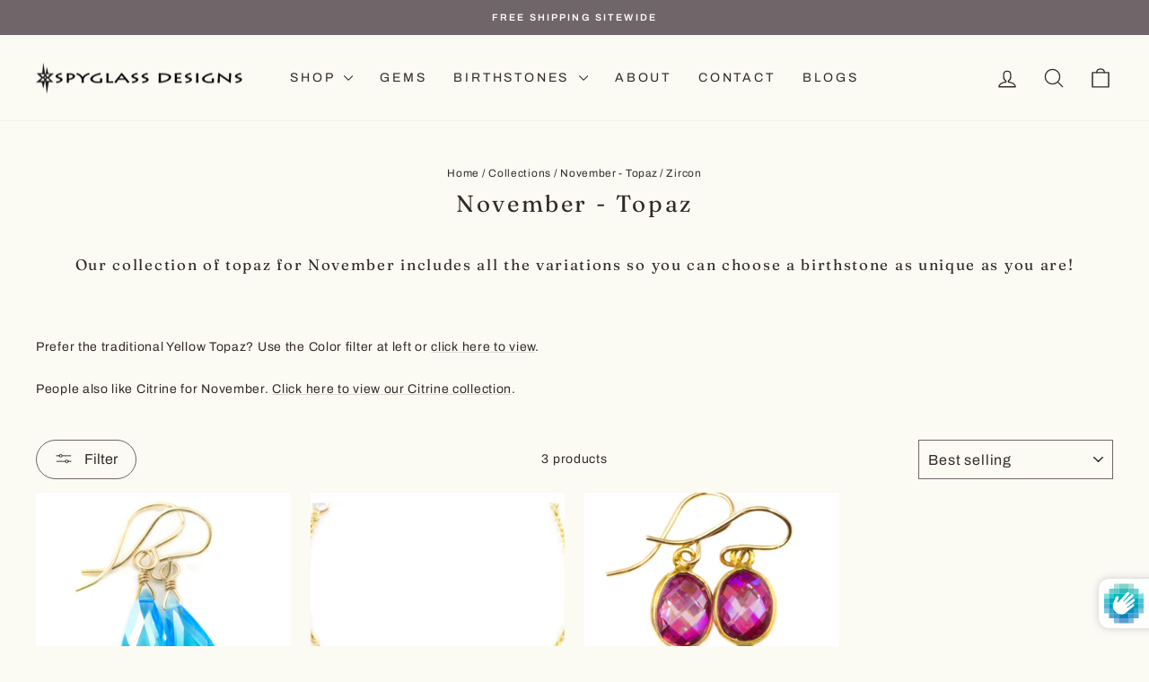

--- FILE ---
content_type: text/html; charset=utf-8
request_url: https://spyglassdesigns.com/collections/november-topaz/zircon
body_size: 41344
content:
<!doctype html>
<html class="no-js" lang="en" dir="ltr">
<head>
  <meta charset="utf-8">
  <meta http-equiv="X-UA-Compatible" content="IE=edge,chrome=1">
  <meta name="viewport" content="width=device-width,initial-scale=1">
  <meta name="theme-color" content="#596e69">
  <link rel="canonical" href="https://spyglassdesigns.com/collections/november-topaz/zircon">
  <link rel="preconnect" href="https://cdn.shopify.com" crossorigin>
  <link rel="preconnect" href="https://fonts.shopifycdn.com" crossorigin>
  <link rel="dns-prefetch" href="https://productreviews.shopifycdn.com">
  <link rel="dns-prefetch" href="https://ajax.googleapis.com">
  <link rel="dns-prefetch" href="https://maps.googleapis.com">
  <link rel="dns-prefetch" href="https://maps.gstatic.com"><link rel="shortcut icon" href="//spyglassdesigns.com/cdn/shop/files/spyglass_favicon_32x32.png?v=1761920669" type="image/png" /><title>November - Topaz
 &ndash; Tagged &quot;Zircon&quot;&ndash; Spyglass Designs
</title>
<meta name="description" content="Our collection of topaz for November includes all the variations so you can choose a birthstone as unique as you are!   Prefer the traditional Yellow Topaz? Use the Color filter at left or click here to view. People also like Citrine for November. Click here to view our Citrine collection."><meta property="og:site_name" content="Spyglass Designs">
  <meta property="og:url" content="https://spyglassdesigns.com/collections/november-topaz/zircon">
  <meta property="og:title" content="November - Topaz">
  <meta property="og:type" content="website">
  <meta property="og:description" content="Our collection of topaz for November includes all the variations so you can choose a birthstone as unique as you are!   Prefer the traditional Yellow Topaz? Use the Color filter at left or click here to view. People also like Citrine for November. Click here to view our Citrine collection."><meta property="og:image" content="http://spyglassdesigns.com/cdn/shop/collections/november_topaz.jpg?v=1603818951">
    <meta property="og:image:secure_url" content="https://spyglassdesigns.com/cdn/shop/collections/november_topaz.jpg?v=1603818951">
    <meta property="og:image:width" content="1500">
    <meta property="og:image:height" content="1350"><meta name="twitter:site" content="@">
  <meta name="twitter:card" content="summary_large_image">
  <meta name="twitter:title" content="November - Topaz">
  <meta name="twitter:description" content="Our collection of topaz for November includes all the variations so you can choose a birthstone as unique as you are!   Prefer the traditional Yellow Topaz? Use the Color filter at left or click here to view. People also like Citrine for November. Click here to view our Citrine collection.">
<script async crossorigin fetchpriority="high" src="/cdn/shopifycloud/importmap-polyfill/es-modules-shim.2.4.0.js"></script>
<script type="importmap">
{
  "imports": {
    "element.base-media": "//spyglassdesigns.com/cdn/shop/t/12/assets/element.base-media.js?v=61305152781971747521761598114",
    "element.image.parallax": "//spyglassdesigns.com/cdn/shop/t/12/assets/element.image.parallax.js?v=59188309605188605141761598114",
    "element.model": "//spyglassdesigns.com/cdn/shop/t/12/assets/element.model.js?v=104979259955732717291761598114",
    "element.quantity-selector": "//spyglassdesigns.com/cdn/shop/t/12/assets/element.quantity-selector.js?v=68208048201360514121761598114",
    "element.text.rte": "//spyglassdesigns.com/cdn/shop/t/12/assets/element.text.rte.js?v=28194737298593644281761598114",
    "element.video": "//spyglassdesigns.com/cdn/shop/t/12/assets/element.video.js?v=110560105447302630031761598114",
    "is-land": "//spyglassdesigns.com/cdn/shop/t/12/assets/is-land.min.js?v=92343381495565747271761598115",
    "util.misc": "//spyglassdesigns.com/cdn/shop/t/12/assets/util.misc.js?v=117964846174238173191761598115",
    "util.product-loader": "//spyglassdesigns.com/cdn/shop/t/12/assets/util.product-loader.js?v=71947287259713254281761598115",
    "util.resource-loader": "//spyglassdesigns.com/cdn/shop/t/12/assets/util.resource-loader.js?v=81301169148003274841761598115",
    "vendor.in-view": "//spyglassdesigns.com/cdn/shop/t/12/assets/vendor.in-view.js?v=126891093837844970591761598115"
  }
}
</script><script type="module" src="//spyglassdesigns.com/cdn/shop/t/12/assets/is-land.min.js?v=92343381495565747271761598115"></script>
<style data-shopify>@font-face {
  font-family: Fraunces;
  font-weight: 400;
  font-style: normal;
  font-display: swap;
  src: url("//spyglassdesigns.com/cdn/fonts/fraunces/fraunces_n4.8e6986daad4907c36a536fb8d55aaf5318c974ca.woff2") format("woff2"),
       url("//spyglassdesigns.com/cdn/fonts/fraunces/fraunces_n4.879060358fafcf2c4c4b6df76c608dc301ced93b.woff") format("woff");
}

  @font-face {
  font-family: Archivo;
  font-weight: 400;
  font-style: normal;
  font-display: swap;
  src: url("//spyglassdesigns.com/cdn/fonts/archivo/archivo_n4.dc8d917cc69af0a65ae04d01fd8eeab28a3573c9.woff2") format("woff2"),
       url("//spyglassdesigns.com/cdn/fonts/archivo/archivo_n4.bd6b9c34fdb81d7646836be8065ce3c80a2cc984.woff") format("woff");
}


  @font-face {
  font-family: Archivo;
  font-weight: 600;
  font-style: normal;
  font-display: swap;
  src: url("//spyglassdesigns.com/cdn/fonts/archivo/archivo_n6.06ce7cb3e84f9557d04c35761e39e39ea101fb19.woff2") format("woff2"),
       url("//spyglassdesigns.com/cdn/fonts/archivo/archivo_n6.5dd16bc207dfc6d25ca8472d89387d828f610453.woff") format("woff");
}

  @font-face {
  font-family: Archivo;
  font-weight: 400;
  font-style: italic;
  font-display: swap;
  src: url("//spyglassdesigns.com/cdn/fonts/archivo/archivo_i4.37d8c4e02dc4f8e8b559f47082eb24a5c48c2908.woff2") format("woff2"),
       url("//spyglassdesigns.com/cdn/fonts/archivo/archivo_i4.839d35d75c605237591e73815270f86ab696602c.woff") format("woff");
}

  @font-face {
  font-family: Archivo;
  font-weight: 600;
  font-style: italic;
  font-display: swap;
  src: url("//spyglassdesigns.com/cdn/fonts/archivo/archivo_i6.0bb24d252a74d8be5c11aebd8e0623d0e78d962e.woff2") format("woff2"),
       url("//spyglassdesigns.com/cdn/fonts/archivo/archivo_i6.fbf64fc840abbe90ebdedde597401d7b3b9f31ef.woff") format("woff");
}

</style><link href="//spyglassdesigns.com/cdn/shop/t/12/assets/theme.css?v=93626464380700918791761598126" rel="stylesheet" type="text/css" media="all" />
<style data-shopify>:root {
    --typeHeaderPrimary: Fraunces;
    --typeHeaderFallback: serif;
    --typeHeaderSize: 26px;
    --typeHeaderWeight: 400;
    --typeHeaderLineHeight: 1.1;
    --typeHeaderSpacing: 0.1em;

    --typeBasePrimary:Archivo;
    --typeBaseFallback:sans-serif;
    --typeBaseSize: 14px;
    --typeBaseWeight: 400;
    --typeBaseSpacing: 0.05em;
    --typeBaseLineHeight: 1.6;
    --typeBaselineHeightMinus01: 1.5;

    --typeCollectionTitle: 21px;

    --iconWeight: 3px;
    --iconLinecaps: round;

    
        --buttonRadius: 50px;
    

    --colorGridOverlayOpacity: 0.12;
    --colorAnnouncement: #706569;
    --colorAnnouncementText: #ffffff;

    --colorBody: #fbfaf3;
    --colorBodyAlpha05: rgba(251, 250, 243, 0.05);
    --colorBodyDim: #f5f2e0;
    --colorBodyLightDim: #f8f7eb;
    --colorBodyMediumDim: #f6f4e4;


    --colorBorder: #706569;

    --colorBtnPrimary: #596e69;
    --colorBtnPrimaryLight: #708a84;
    --colorBtnPrimaryDim: #4e605c;
    --colorBtnPrimaryText: #ffffff;

    --colorCartDot: #596e69;

    --colorDrawers: #e8e4d9;
    --colorDrawersDim: #ded9c9;
    --colorDrawerBorder: #a69c92;
    --colorDrawerText: #0e0a0a;
    --colorDrawerTextDark: #000000;
    --colorDrawerButton: #596e69;
    --colorDrawerButtonText: #ffffff;

    --colorFooter: #a69c92;
    --colorFooterText: #0e0a0a;
    --colorFooterTextAlpha01: #0e0a0a;

    --colorGridOverlay: #706569;
    --colorGridOverlayOpacity: 0.1;

    --colorHeaderTextAlpha01: rgba(50, 42, 42, 0.1);

    --colorHeroText: #ffffff;

    --colorSmallImageBg: #ffffff;
    --colorLargeImageBg: #e8e4d9;

    --colorImageOverlay: #322a2a;
    --colorImageOverlayOpacity: 0.0;
    --colorImageOverlayTextShadow: 0.13;

    --colorLink: #322a2a;

    --colorModalBg: rgba(230, 230, 230, 0.6);

    --colorNav: #fbfaf3;
    --colorNavText: #322a2a;

    --colorPrice: #322a2a;

    --colorSaleTag: #706569;
    --colorSaleTagText: #ffffff;

    --colorTextBody: #322a2a;
    --colorTextBodyAlpha015: rgba(50, 42, 42, 0.15);
    --colorTextBodyAlpha005: rgba(50, 42, 42, 0.05);
    --colorTextBodyAlpha008: rgba(50, 42, 42, 0.08);
    --colorTextSavings: #706569;

    --urlIcoSelect: url(//spyglassdesigns.com/cdn/shop/t/12/assets/ico-select.svg);
    --urlIcoSelectFooter: url(//spyglassdesigns.com/cdn/shop/t/12/assets/ico-select-footer.svg);
    --urlIcoSelectWhite: url(//spyglassdesigns.com/cdn/shop/t/12/assets/ico-select-white.svg);

    --grid-gutter: 17px;
    --drawer-gutter: 20px;

    --sizeChartMargin: 25px 0;
    --sizeChartIconMargin: 5px;

    --newsletterReminderPadding: 40px;

    /*Shop Pay Installments*/
    --color-body-text: #322a2a;
    --color-body: #fbfaf3;
    --color-bg: #fbfaf3;
    }

    .placeholder-content {
    background-image: linear-gradient(100deg, #ffffff 40%, #f7f7f7 63%, #ffffff 79%);
    }</style><script>
    document.documentElement.className = document.documentElement.className.replace('no-js', 'js');

    window.theme = window.theme || {};
    theme.routes = {
      home: "/",
      cart: "/cart.js",
      cartPage: "/cart",
      cartAdd: "/cart/add.js",
      cartChange: "/cart/change.js",
      search: "/search",
      predictiveSearch: "/search/suggest"
    };
    theme.strings = {
      soldOut: "Sold Out",
      unavailable: "Unavailable",
      inStockLabel: "In stock, ready to ship",
      oneStockLabel: "Low stock - [count] item left",
      otherStockLabel: "Low stock - [count] items left",
      willNotShipUntil: "Ready to ship [date]",
      willBeInStockAfter: "Back in stock [date]",
      waitingForStock: "Backordered, shipping soon",
      savePrice: "Save [saved_amount]",
      cartEmpty: "Your cart is currently empty.",
      cartTermsConfirmation: "You must agree with the terms and conditions of sales to check out",
      searchCollections: "Collections",
      searchPages: "Pages",
      searchArticles: "Articles",
      productFrom: "from ",
      maxQuantity: "You can only have [quantity] of [title] in your cart."
    };
    theme.settings = {
      cartType: "drawer",
      isCustomerTemplate: false,
      moneyFormat: "${{amount}}",
      saveType: "dollar",
      productImageSize: "square",
      productImageCover: true,
      predictiveSearch: true,
      predictiveSearchType: null,
      predictiveSearchVendor: false,
      predictiveSearchPrice: false,
      quickView: true,
      themeName: 'Impulse',
      themeVersion: "8.1.0"
    };
  </script>

  <script>window.performance && window.performance.mark && window.performance.mark('shopify.content_for_header.start');</script><meta name="google-site-verification" content="nNMcvvBvd0fIpBfUfK-_yYJgfiPXQaS3fIBwtdWPE_0">
<meta name="facebook-domain-verification" content="zlvcsj3etmj4nl0vve45balpqx4pn4">
<meta id="shopify-digital-wallet" name="shopify-digital-wallet" content="/47469461655/digital_wallets/dialog">
<meta name="shopify-checkout-api-token" content="b26ccfb766d9f2b27bbdeae813a27d5a">
<meta id="in-context-paypal-metadata" data-shop-id="47469461655" data-venmo-supported="false" data-environment="production" data-locale="en_US" data-paypal-v4="true" data-currency="USD">
<link rel="alternate" type="application/atom+xml" title="Feed" href="/collections/november-topaz/zircon.atom" />
<link rel="alternate" type="application/json+oembed" href="https://spyglassdesigns.com/collections/november-topaz/zircon.oembed">
<script async="async" src="/checkouts/internal/preloads.js?locale=en-US"></script>
<link rel="preconnect" href="https://shop.app" crossorigin="anonymous">
<script async="async" src="https://shop.app/checkouts/internal/preloads.js?locale=en-US&shop_id=47469461655" crossorigin="anonymous"></script>
<script id="apple-pay-shop-capabilities" type="application/json">{"shopId":47469461655,"countryCode":"US","currencyCode":"USD","merchantCapabilities":["supports3DS"],"merchantId":"gid:\/\/shopify\/Shop\/47469461655","merchantName":"Spyglass Designs","requiredBillingContactFields":["postalAddress","email"],"requiredShippingContactFields":["postalAddress","email"],"shippingType":"shipping","supportedNetworks":["visa","masterCard","amex","discover","elo","jcb"],"total":{"type":"pending","label":"Spyglass Designs","amount":"1.00"},"shopifyPaymentsEnabled":true,"supportsSubscriptions":true}</script>
<script id="shopify-features" type="application/json">{"accessToken":"b26ccfb766d9f2b27bbdeae813a27d5a","betas":["rich-media-storefront-analytics"],"domain":"spyglassdesigns.com","predictiveSearch":true,"shopId":47469461655,"locale":"en"}</script>
<script>var Shopify = Shopify || {};
Shopify.shop = "spyglass-designs.myshopify.com";
Shopify.locale = "en";
Shopify.currency = {"active":"USD","rate":"1.0"};
Shopify.country = "US";
Shopify.theme = {"name":"Impulse","id":155962507479,"schema_name":"Impulse","schema_version":"8.1.0","theme_store_id":857,"role":"main"};
Shopify.theme.handle = "null";
Shopify.theme.style = {"id":null,"handle":null};
Shopify.cdnHost = "spyglassdesigns.com/cdn";
Shopify.routes = Shopify.routes || {};
Shopify.routes.root = "/";</script>
<script type="module">!function(o){(o.Shopify=o.Shopify||{}).modules=!0}(window);</script>
<script>!function(o){function n(){var o=[];function n(){o.push(Array.prototype.slice.apply(arguments))}return n.q=o,n}var t=o.Shopify=o.Shopify||{};t.loadFeatures=n(),t.autoloadFeatures=n()}(window);</script>
<script>
  window.ShopifyPay = window.ShopifyPay || {};
  window.ShopifyPay.apiHost = "shop.app\/pay";
  window.ShopifyPay.redirectState = null;
</script>
<script id="shop-js-analytics" type="application/json">{"pageType":"collection"}</script>
<script defer="defer" async type="module" src="//spyglassdesigns.com/cdn/shopifycloud/shop-js/modules/v2/client.init-shop-cart-sync_CGREiBkR.en.esm.js"></script>
<script defer="defer" async type="module" src="//spyglassdesigns.com/cdn/shopifycloud/shop-js/modules/v2/chunk.common_Bt2Up4BP.esm.js"></script>
<script type="module">
  await import("//spyglassdesigns.com/cdn/shopifycloud/shop-js/modules/v2/client.init-shop-cart-sync_CGREiBkR.en.esm.js");
await import("//spyglassdesigns.com/cdn/shopifycloud/shop-js/modules/v2/chunk.common_Bt2Up4BP.esm.js");

  window.Shopify.SignInWithShop?.initShopCartSync?.({"fedCMEnabled":true,"windoidEnabled":true});

</script>
<script>
  window.Shopify = window.Shopify || {};
  if (!window.Shopify.featureAssets) window.Shopify.featureAssets = {};
  window.Shopify.featureAssets['shop-js'] = {"shop-cart-sync":["modules/v2/client.shop-cart-sync_CQNAmp__.en.esm.js","modules/v2/chunk.common_Bt2Up4BP.esm.js"],"init-windoid":["modules/v2/client.init-windoid_BMafEeJe.en.esm.js","modules/v2/chunk.common_Bt2Up4BP.esm.js"],"shop-cash-offers":["modules/v2/client.shop-cash-offers_3d66YIS3.en.esm.js","modules/v2/chunk.common_Bt2Up4BP.esm.js","modules/v2/chunk.modal_Dk0o9ppo.esm.js"],"init-fed-cm":["modules/v2/client.init-fed-cm_B-WG4sqw.en.esm.js","modules/v2/chunk.common_Bt2Up4BP.esm.js"],"shop-toast-manager":["modules/v2/client.shop-toast-manager_DhuhblEJ.en.esm.js","modules/v2/chunk.common_Bt2Up4BP.esm.js"],"shop-button":["modules/v2/client.shop-button_B5xLHL5j.en.esm.js","modules/v2/chunk.common_Bt2Up4BP.esm.js"],"avatar":["modules/v2/client.avatar_BTnouDA3.en.esm.js"],"init-shop-email-lookup-coordinator":["modules/v2/client.init-shop-email-lookup-coordinator_hqFayTDE.en.esm.js","modules/v2/chunk.common_Bt2Up4BP.esm.js"],"init-shop-cart-sync":["modules/v2/client.init-shop-cart-sync_CGREiBkR.en.esm.js","modules/v2/chunk.common_Bt2Up4BP.esm.js"],"shop-login-button":["modules/v2/client.shop-login-button_g5QkWrqe.en.esm.js","modules/v2/chunk.common_Bt2Up4BP.esm.js","modules/v2/chunk.modal_Dk0o9ppo.esm.js"],"pay-button":["modules/v2/client.pay-button_Cuf0bNvL.en.esm.js","modules/v2/chunk.common_Bt2Up4BP.esm.js"],"init-shop-for-new-customer-accounts":["modules/v2/client.init-shop-for-new-customer-accounts_Bxwhl6__.en.esm.js","modules/v2/client.shop-login-button_g5QkWrqe.en.esm.js","modules/v2/chunk.common_Bt2Up4BP.esm.js","modules/v2/chunk.modal_Dk0o9ppo.esm.js"],"init-customer-accounts-sign-up":["modules/v2/client.init-customer-accounts-sign-up_al3d1WE3.en.esm.js","modules/v2/client.shop-login-button_g5QkWrqe.en.esm.js","modules/v2/chunk.common_Bt2Up4BP.esm.js","modules/v2/chunk.modal_Dk0o9ppo.esm.js"],"shop-follow-button":["modules/v2/client.shop-follow-button_B9MutJJO.en.esm.js","modules/v2/chunk.common_Bt2Up4BP.esm.js","modules/v2/chunk.modal_Dk0o9ppo.esm.js"],"checkout-modal":["modules/v2/client.checkout-modal_OBPaeP-J.en.esm.js","modules/v2/chunk.common_Bt2Up4BP.esm.js","modules/v2/chunk.modal_Dk0o9ppo.esm.js"],"init-customer-accounts":["modules/v2/client.init-customer-accounts_Brxa5h1K.en.esm.js","modules/v2/client.shop-login-button_g5QkWrqe.en.esm.js","modules/v2/chunk.common_Bt2Up4BP.esm.js","modules/v2/chunk.modal_Dk0o9ppo.esm.js"],"lead-capture":["modules/v2/client.lead-capture_BBBv1Qpe.en.esm.js","modules/v2/chunk.common_Bt2Up4BP.esm.js","modules/v2/chunk.modal_Dk0o9ppo.esm.js"],"shop-login":["modules/v2/client.shop-login_DoNRI_y4.en.esm.js","modules/v2/chunk.common_Bt2Up4BP.esm.js","modules/v2/chunk.modal_Dk0o9ppo.esm.js"],"payment-terms":["modules/v2/client.payment-terms_BlOJedZ2.en.esm.js","modules/v2/chunk.common_Bt2Up4BP.esm.js","modules/v2/chunk.modal_Dk0o9ppo.esm.js"]};
</script>
<script>(function() {
  var isLoaded = false;
  function asyncLoad() {
    if (isLoaded) return;
    isLoaded = true;
    var urls = ["https:\/\/public.zoorix.com\/shops\/d65b21e4-25d7-47cf-a4fb-88e68da00fa1\/zoorix.js?shop=spyglass-designs.myshopify.com","https:\/\/nulls.solutions\/shopify\/gift-wrap\/app\/js\/nulls-gift-wrap.js?shop=spyglass-designs.myshopify.com"];
    for (var i = 0; i < urls.length; i++) {
      var s = document.createElement('script');
      s.type = 'text/javascript';
      s.async = true;
      s.src = urls[i];
      var x = document.getElementsByTagName('script')[0];
      x.parentNode.insertBefore(s, x);
    }
  };
  if(window.attachEvent) {
    window.attachEvent('onload', asyncLoad);
  } else {
    window.addEventListener('load', asyncLoad, false);
  }
})();</script>
<script id="__st">var __st={"a":47469461655,"offset":-18000,"reqid":"abac3b72-8628-4ef3-9d42-dc53e6087109-1762850915","pageurl":"spyglassdesigns.com\/collections\/november-topaz\/zircon","u":"86d57470223e","p":"collection","rtyp":"collection","rid":225474150551};</script>
<script>window.ShopifyPaypalV4VisibilityTracking = true;</script>
<script id="captcha-bootstrap">!function(){'use strict';const t='contact',e='account',n='new_comment',o=[[t,t],['blogs',n],['comments',n],[t,'customer']],c=[[e,'customer_login'],[e,'guest_login'],[e,'recover_customer_password'],[e,'create_customer']],r=t=>t.map((([t,e])=>`form[action*='/${t}']:not([data-nocaptcha='true']) input[name='form_type'][value='${e}']`)).join(','),a=t=>()=>t?[...document.querySelectorAll(t)].map((t=>t.form)):[];function s(){const t=[...o],e=r(t);return a(e)}const i='password',u='form_key',d=['recaptcha-v3-token','g-recaptcha-response','h-captcha-response',i],f=()=>{try{return window.sessionStorage}catch{return}},m='__shopify_v',_=t=>t.elements[u];function p(t,e,n=!1){try{const o=window.sessionStorage,c=JSON.parse(o.getItem(e)),{data:r}=function(t){const{data:e,action:n}=t;return t[m]||n?{data:e,action:n}:{data:t,action:n}}(c);for(const[e,n]of Object.entries(r))t.elements[e]&&(t.elements[e].value=n);n&&o.removeItem(e)}catch(o){console.error('form repopulation failed',{error:o})}}const l='form_type',E='cptcha';function T(t){t.dataset[E]=!0}const w=window,h=w.document,L='Shopify',v='ce_forms',y='captcha';let A=!1;((t,e)=>{const n=(g='f06e6c50-85a8-45c8-87d0-21a2b65856fe',I='https://cdn.shopify.com/shopifycloud/storefront-forms-hcaptcha/ce_storefront_forms_captcha_hcaptcha.v1.5.2.iife.js',D={infoText:'Protected by hCaptcha',privacyText:'Privacy',termsText:'Terms'},(t,e,n)=>{const o=w[L][v],c=o.bindForm;if(c)return c(t,g,e,D).then(n);var r;o.q.push([[t,g,e,D],n]),r=I,A||(h.body.append(Object.assign(h.createElement('script'),{id:'captcha-provider',async:!0,src:r})),A=!0)});var g,I,D;w[L]=w[L]||{},w[L][v]=w[L][v]||{},w[L][v].q=[],w[L][y]=w[L][y]||{},w[L][y].protect=function(t,e){n(t,void 0,e),T(t)},Object.freeze(w[L][y]),function(t,e,n,w,h,L){const[v,y,A,g]=function(t,e,n){const i=e?o:[],u=t?c:[],d=[...i,...u],f=r(d),m=r(i),_=r(d.filter((([t,e])=>n.includes(e))));return[a(f),a(m),a(_),s()]}(w,h,L),I=t=>{const e=t.target;return e instanceof HTMLFormElement?e:e&&e.form},D=t=>v().includes(t);t.addEventListener('submit',(t=>{const e=I(t);if(!e)return;const n=D(e)&&!e.dataset.hcaptchaBound&&!e.dataset.recaptchaBound,o=_(e),c=g().includes(e)&&(!o||!o.value);(n||c)&&t.preventDefault(),c&&!n&&(function(t){try{if(!f())return;!function(t){const e=f();if(!e)return;const n=_(t);if(!n)return;const o=n.value;o&&e.removeItem(o)}(t);const e=Array.from(Array(32),(()=>Math.random().toString(36)[2])).join('');!function(t,e){_(t)||t.append(Object.assign(document.createElement('input'),{type:'hidden',name:u})),t.elements[u].value=e}(t,e),function(t,e){const n=f();if(!n)return;const o=[...t.querySelectorAll(`input[type='${i}']`)].map((({name:t})=>t)),c=[...d,...o],r={};for(const[a,s]of new FormData(t).entries())c.includes(a)||(r[a]=s);n.setItem(e,JSON.stringify({[m]:1,action:t.action,data:r}))}(t,e)}catch(e){console.error('failed to persist form',e)}}(e),e.submit())}));const S=(t,e)=>{t&&!t.dataset[E]&&(n(t,e.some((e=>e===t))),T(t))};for(const o of['focusin','change'])t.addEventListener(o,(t=>{const e=I(t);D(e)&&S(e,y())}));const B=e.get('form_key'),M=e.get(l),P=B&&M;t.addEventListener('DOMContentLoaded',(()=>{const t=y();if(P)for(const e of t)e.elements[l].value===M&&p(e,B);[...new Set([...A(),...v().filter((t=>'true'===t.dataset.shopifyCaptcha))])].forEach((e=>S(e,t)))}))}(h,new URLSearchParams(w.location.search),n,t,e,['guest_login'])})(!0,!0)}();</script>
<script integrity="sha256-52AcMU7V7pcBOXWImdc/TAGTFKeNjmkeM1Pvks/DTgc=" data-source-attribution="shopify.loadfeatures" defer="defer" src="//spyglassdesigns.com/cdn/shopifycloud/storefront/assets/storefront/load_feature-81c60534.js" crossorigin="anonymous"></script>
<script crossorigin="anonymous" defer="defer" src="//spyglassdesigns.com/cdn/shopifycloud/storefront/assets/shopify_pay/storefront-65b4c6d7.js?v=20250812"></script>
<script data-source-attribution="shopify.dynamic_checkout.dynamic.init">var Shopify=Shopify||{};Shopify.PaymentButton=Shopify.PaymentButton||{isStorefrontPortableWallets:!0,init:function(){window.Shopify.PaymentButton.init=function(){};var t=document.createElement("script");t.src="https://spyglassdesigns.com/cdn/shopifycloud/portable-wallets/latest/portable-wallets.en.js",t.type="module",document.head.appendChild(t)}};
</script>
<script data-source-attribution="shopify.dynamic_checkout.buyer_consent">
  function portableWalletsHideBuyerConsent(e){var t=document.getElementById("shopify-buyer-consent"),n=document.getElementById("shopify-subscription-policy-button");t&&n&&(t.classList.add("hidden"),t.setAttribute("aria-hidden","true"),n.removeEventListener("click",e))}function portableWalletsShowBuyerConsent(e){var t=document.getElementById("shopify-buyer-consent"),n=document.getElementById("shopify-subscription-policy-button");t&&n&&(t.classList.remove("hidden"),t.removeAttribute("aria-hidden"),n.addEventListener("click",e))}window.Shopify?.PaymentButton&&(window.Shopify.PaymentButton.hideBuyerConsent=portableWalletsHideBuyerConsent,window.Shopify.PaymentButton.showBuyerConsent=portableWalletsShowBuyerConsent);
</script>
<script data-source-attribution="shopify.dynamic_checkout.cart.bootstrap">document.addEventListener("DOMContentLoaded",(function(){function t(){return document.querySelector("shopify-accelerated-checkout-cart, shopify-accelerated-checkout")}if(t())Shopify.PaymentButton.init();else{new MutationObserver((function(e,n){t()&&(Shopify.PaymentButton.init(),n.disconnect())})).observe(document.body,{childList:!0,subtree:!0})}}));
</script>
<link id="shopify-accelerated-checkout-styles" rel="stylesheet" media="screen" href="https://spyglassdesigns.com/cdn/shopifycloud/portable-wallets/latest/accelerated-checkout-backwards-compat.css" crossorigin="anonymous">
<style id="shopify-accelerated-checkout-cart">
        #shopify-buyer-consent {
  margin-top: 1em;
  display: inline-block;
  width: 100%;
}

#shopify-buyer-consent.hidden {
  display: none;
}

#shopify-subscription-policy-button {
  background: none;
  border: none;
  padding: 0;
  text-decoration: underline;
  font-size: inherit;
  cursor: pointer;
}

#shopify-subscription-policy-button::before {
  box-shadow: none;
}

      </style>

<script>window.performance && window.performance.mark && window.performance.mark('shopify.content_for_header.end');</script>

  <style data-shopify>
    :root {
      /* Root Variables */
      /* ========================= */
      --root-color-primary: #322a2a;
      --color-primary: #322a2a;
      --root-color-secondary: #fbfaf3;
      --color-secondary: #fbfaf3;
      --color-sale-tag: #706569;
      --color-sale-tag-text: #ffffff;
      --layout-section-padding-block: 3rem;
      --layout-section-padding-inline--md: 40px;
      --layout-section-max-inline-size: 1420px; 


      /* Text */
      /* ========================= */
      
      /* Body Font Styles */
      --element-text-font-family--body: Archivo;
      --element-text-font-family-fallback--body: sans-serif;
      --element-text-font-weight--body: 400;
      --element-text-letter-spacing--body: 0.05em;
      --element-text-text-transform--body: none;

      /* Body Font Sizes */
      --element-text-font-size--body: initial;
      --element-text-font-size--body-xs: 10px;
      --element-text-font-size--body-sm: 12px;
      --element-text-font-size--body-md: 14px;
      --element-text-font-size--body-lg: 16px;
      
      /* Body Line Heights */
      --element-text-line-height--body: 1.6;

      /* Heading Font Styles */
      --element-text-font-family--heading: Fraunces;
      --element-text-font-family-fallback--heading: serif;
      --element-text-font-weight--heading: 400;
      --element-text-letter-spacing--heading: 0.1em;
      
       
      
      
      /* Heading Font Sizes */
      --element-text-font-size--heading-2xl: 42px;
      --element-text-font-size--heading-xl: 26px;
      --element-text-font-size--heading-lg: 20px;
      --element-text-font-size--heading-md: 18px;
      --element-text-font-size--heading-sm: 12px;
      --element-text-font-size--heading-xs: 10px;
      
      /* Heading Line Heights */
      --element-text-line-height--heading: 1.1;

      /* Buttons */
      /* ========================= */
      
          --element-button-radius: 50px;
      

      --element-button-padding-block: 12px;
      --element-button-text-transform: uppercase;
      --element-button-font-weight: 800;
      --element-button-font-size: max(calc(var(--typeBaseSize) - 4px), 13px);
      --element-button-letter-spacing: .3em;

      /* Base Color Variables */
      --element-button-color-primary: #596e69;
      --element-button-color-secondary: #ffffff;
      --element-button-shade-border: 100%;

      /* Hover State Variables */
      --element-button-shade-background--hover: 0%;
      --element-button-shade-border--hover: 100%;

      /* Focus State Variables */
      --element-button-color-focus: var(--color-focus);

      /* Inputs */
      /* ========================= */
      
          --element-icon-radius: 50px;
      

      --element-input-font-size: var(--element-text-font-size--body-sm);
      --element-input-box-shadow-shade: 100%;

      /* Hover State Variables */
      --element-input-background-shade--hover: 0%;
      --element-input-box-shadow-spread-radius--hover: 1px;
    }

    @media only screen and (max-width: 768px) {
      :root {
        --element-button-font-size: max(calc(var(--typeBaseSize) - 5px), 11px);
      }
    }

    .element-radio {
        &:has(input[type='radio']:checked) {
          --element-button-color: var(--element-button-color-secondary);
        }
    }

    /* ATC Button Overrides */
    /* ========================= */

    .element-button[type="submit"],
    .element-button[type="submit"] .element-text,
    .element-button--shopify-payment-wrapper button {
      --element-button-padding-block: 13px;
      --element-button-padding-inline: 20px;
      --element-button-line-height: 1.42;
      --_font-size--body-md: var(--element-button-font-size);

      line-height: 1.42 !important;
    }

    /* When dynamic checkout is enabled */
    product-form:has(.element-button--shopify-payment-wrapper) {
      --element-button-color: #322a2a;

      .element-button[type="submit"],
      .element-button--shopify-payment-wrapper button {
        min-height: 50px !important;
      }

      .shopify-payment-button {
        margin: 0;
      }
    }

    /* Hover animation for non-angled buttons */
    body:not([data-button_style='angled']) .element-button[type="submit"] {
      position: relative;
      overflow: hidden;

      &:after {
        content: '';
        position: absolute;
        top: 0;
        left: 150%;
        width: 200%;
        height: 100%;
        transform: skewX(-20deg);
        background-image: linear-gradient(to right,transparent, rgba(255,255,255,.25),transparent);
      }

      &:hover:after {
        animation: shine 0.75s cubic-bezier(0.01, 0.56, 1, 1);
      }
    }

    /* ANGLED STYLE - ATC Button Overrides */
    /* ========================= */
    
    [data-button_style='angled'] {
      --element-button-shade-background--active: var(--element-button-shade-background);
      --element-button-shade-border--active: var(--element-button-shade-border);

      .element-button[type="submit"] {
        --_box-shadow: none;

        position: relative;
        max-width: 94%;
        border-top: 1px solid #596e69;
        border-bottom: 1px solid #596e69;
        
        &:before,
        &:after {
          content: '';
          position: absolute;
          display: block;
          top: -1px;
          bottom: -1px;
          width: 20px;
          transform: skewX(-12deg);
          background-color: #596e69;
        }
        
        &:before {
          left: -6px;
        }
        
        &:after {
          right: -6px;
        }
      }

      /* When dynamic checkout is enabled */
      product-form:has(.element-button--shopify-payment-wrapper) {
        .element-button[type="submit"]:before,
        .element-button[type="submit"]:after {
          background-color: color-mix(in srgb,var(--_color-text) var(--_shade-background),var(--_color-background));
          border-top: 1px solid #596e69;
          border-bottom: 1px solid #596e69;
        }

        .element-button[type="submit"]:before {
          border-left: 1px solid #596e69;
        }
        
        .element-button[type="submit"]:after {
          border-right: 1px solid #596e69;
        }
      }

      .element-button--shopify-payment-wrapper {
        --_color-background: #596e69;

        button:hover,
        button:before,
        button:after {
          background-color: color-mix(in srgb,var(--_color-text) var(--_shade-background),var(--_color-background)) !important;
        }

        button:not(button:focus-visible) {
          box-shadow: none !important;
        }
      }
    }
  </style>

  <script src="//spyglassdesigns.com/cdn/shop/t/12/assets/vendor-scripts-v11.js" defer="defer"></script><script src="//spyglassdesigns.com/cdn/shop/t/12/assets/theme.js?v=22325264162658116151761598115" defer="defer"></script>
<!-- BEGIN app block: shopify://apps/avada-seo-suite/blocks/avada-seo/15507c6e-1aa3-45d3-b698-7e175e033440 --><script>
  window.AVADA_SEO_ENABLED = true;
</script><!-- BEGIN app snippet: avada-broken-link-manager --><!-- END app snippet --><!-- BEGIN app snippet: avada-seo-site --><!-- END app snippet --><!-- BEGIN app snippet: avada-robot-onpage --><!-- Avada SEO Robot Onpage -->












<!-- END app snippet --><!-- BEGIN app snippet: avada-frequently-asked-questions -->







<!-- END app snippet --><!-- BEGIN app snippet: avada-custom-css --> <!-- BEGIN Avada SEO custom CSS END -->


<!-- END Avada SEO custom CSS END -->
<!-- END app snippet --><!-- BEGIN app snippet: avada-homepage --><!-- END app snippet --><!-- BEGIN app snippet: avada-loading --><style>
  @keyframes avada-rotate {
    0% { transform: rotate(0); }
    100% { transform: rotate(360deg); }
  }

  @keyframes avada-fade-out {
    0% { opacity: 1; visibility: visible; }
    100% { opacity: 0; visibility: hidden; }
  }

  .Avada-LoadingScreen {
    display: none;
    width: 100%;
    height: 100vh;
    top: 0;
    position: fixed;
    z-index: 9999;
    display: flex;
    align-items: center;
    justify-content: center;
  
    background-image: url();
    background-position: center;
    background-size: cover;
    background-repeat: no-repeat;
  
  }

  .Avada-LoadingScreen svg {
    animation: avada-rotate 1s linear infinite;
    width: px;
    height: px;
  }
</style>
<script>
  const themeId = Shopify.theme.id;
  const loadingSettingsValue = null;
  const loadingType = loadingSettingsValue?.loadingType;
  function renderLoading() {
    new MutationObserver((mutations, observer) => {
      if (document.body) {
        observer.disconnect();
        const loadingDiv = document.createElement('div');
        loadingDiv.className = 'Avada-LoadingScreen';
        if(loadingType === 'custom_logo' || loadingType === 'favicon_logo') {
          const srcLoadingImage = loadingSettingsValue?.customLogoThemeIds[themeId] || '';
          if(srcLoadingImage) {
            loadingDiv.innerHTML = `
            <img alt="Avada logo"  height="600px" loading="eager"
              src="${srcLoadingImage}&width=600"
              width="600px" />
              `
          }
        }
        if(loadingType === 'circle') {
          loadingDiv.innerHTML = `
        <svg viewBox="0 0 40 40" fill="none" xmlns="http://www.w3.org/2000/svg">
          <path d="M20 3.75C11.0254 3.75 3.75 11.0254 3.75 20C3.75 21.0355 2.91053 21.875 1.875 21.875C0.839475 21.875 0 21.0355 0 20C0 8.9543 8.9543 0 20 0C31.0457 0 40 8.9543 40 20C40 31.0457 31.0457 40 20 40C18.9645 40 18.125 39.1605 18.125 38.125C18.125 37.0895 18.9645 36.25 20 36.25C28.9748 36.25 36.25 28.9748 36.25 20C36.25 11.0254 28.9748 3.75 20 3.75Z" fill=""/>
        </svg>
      `;
        }
        
        document.body.insertBefore(loadingDiv, document.body.firstChild || null);
        const e = '';
        const t = '';
        const o = 'first' === t;
        const a = sessionStorage.getItem('isShowLoadingAvada');
        const n = document.querySelector('.Avada-LoadingScreen');
        if (a && o) return (n.style.display = 'none');
        n.style.display = 'flex';
        const i = document.body;
        i.style.overflow = 'hidden';
        const l = () => {
          i.style.overflow = 'auto';
          n.style.animation = 'avada-fade-out 1s ease-out forwards';
          setTimeout(() => {
            n.style.display = 'none';
          }, 1000);
        };
        if ((o && !a && sessionStorage.setItem('isShowLoadingAvada', true), 'duration_auto' === e)) {
          window.onload = function() {
            l();
          };
          return;
        }
        setTimeout(() => {
          l();
        }, 1000 * e);
      }
    }).observe(document.documentElement, { childList: true, subtree: true });
  };
  function isNullish(value) {
    return value === null || value === undefined;
  }
  const themeIds = '';
  const themeIdsArray = themeIds ? themeIds.split(',') : [];
  
  if(!isNullish(themeIds) && themeIdsArray.includes(themeId.toString()) && loadingSettingsValue?.enabled) {
    renderLoading();
  }
  
  if(isNullish(loadingSettingsValue?.themeIds) && loadingSettingsValue?.enabled) {
    renderLoading();
  }
</script>
<!-- END app snippet --><!-- BEGIN app snippet: avada-seo-social-post --><!-- END app snippet -->
<!-- END app block --><!-- BEGIN app block: shopify://apps/pagefly-page-builder/blocks/app-embed/83e179f7-59a0-4589-8c66-c0dddf959200 -->

<!-- BEGIN app snippet: pagefly-cro-ab-testing-main -->







<script>
  ;(function () {
    const url = new URL(window.location)
    const viewParam = url.searchParams.get('view')
    if (viewParam && viewParam.includes('variant-pf-')) {
      url.searchParams.set('pf_v', viewParam)
      url.searchParams.delete('view')
      window.history.replaceState({}, '', url)
    }
  })()
</script>



<script type='module'>
  
  window.PAGEFLY_CRO = window.PAGEFLY_CRO || {}

  window.PAGEFLY_CRO['data_debug'] = {
    original_template_suffix: "all_collections",
    allow_ab_test: false,
    ab_test_start_time: 0,
    ab_test_end_time: 0,
    today_date_time: 1762850915000,
  }
  window.PAGEFLY_CRO['GA4'] = { enabled: false}
</script>

<!-- END app snippet -->








  <script src='https://cdn.shopify.com/extensions/019a5cab-74ee-7a22-8c97-81212c776609/pagefly-193/assets/pagefly-helper.js' defer='defer'></script>

  <script src='https://cdn.shopify.com/extensions/019a5cab-74ee-7a22-8c97-81212c776609/pagefly-193/assets/pagefly-general-helper.js' defer='defer'></script>

  <script src='https://cdn.shopify.com/extensions/019a5cab-74ee-7a22-8c97-81212c776609/pagefly-193/assets/pagefly-snap-slider.js' defer='defer'></script>

  <script src='https://cdn.shopify.com/extensions/019a5cab-74ee-7a22-8c97-81212c776609/pagefly-193/assets/pagefly-slideshow-v3.js' defer='defer'></script>

  <script src='https://cdn.shopify.com/extensions/019a5cab-74ee-7a22-8c97-81212c776609/pagefly-193/assets/pagefly-slideshow-v4.js' defer='defer'></script>

  <script src='https://cdn.shopify.com/extensions/019a5cab-74ee-7a22-8c97-81212c776609/pagefly-193/assets/pagefly-glider.js' defer='defer'></script>

  <script src='https://cdn.shopify.com/extensions/019a5cab-74ee-7a22-8c97-81212c776609/pagefly-193/assets/pagefly-slideshow-v1-v2.js' defer='defer'></script>

  <script src='https://cdn.shopify.com/extensions/019a5cab-74ee-7a22-8c97-81212c776609/pagefly-193/assets/pagefly-product-media.js' defer='defer'></script>

  <script src='https://cdn.shopify.com/extensions/019a5cab-74ee-7a22-8c97-81212c776609/pagefly-193/assets/pagefly-product.js' defer='defer'></script>


<script id='pagefly-helper-data' type='application/json'>
  {
    "page_optimization": {
      "assets_prefetching": false
    },
    "elements_asset_mapper": {
      "Accordion": "https://cdn.shopify.com/extensions/019a5cab-74ee-7a22-8c97-81212c776609/pagefly-193/assets/pagefly-accordion.js",
      "Accordion3": "https://cdn.shopify.com/extensions/019a5cab-74ee-7a22-8c97-81212c776609/pagefly-193/assets/pagefly-accordion3.js",
      "CountDown": "https://cdn.shopify.com/extensions/019a5cab-74ee-7a22-8c97-81212c776609/pagefly-193/assets/pagefly-countdown.js",
      "GMap1": "https://cdn.shopify.com/extensions/019a5cab-74ee-7a22-8c97-81212c776609/pagefly-193/assets/pagefly-gmap.js",
      "GMap2": "https://cdn.shopify.com/extensions/019a5cab-74ee-7a22-8c97-81212c776609/pagefly-193/assets/pagefly-gmap.js",
      "GMapBasicV2": "https://cdn.shopify.com/extensions/019a5cab-74ee-7a22-8c97-81212c776609/pagefly-193/assets/pagefly-gmap.js",
      "GMapAdvancedV2": "https://cdn.shopify.com/extensions/019a5cab-74ee-7a22-8c97-81212c776609/pagefly-193/assets/pagefly-gmap.js",
      "HTML.Video": "https://cdn.shopify.com/extensions/019a5cab-74ee-7a22-8c97-81212c776609/pagefly-193/assets/pagefly-htmlvideo.js",
      "HTML.Video2": "https://cdn.shopify.com/extensions/019a5cab-74ee-7a22-8c97-81212c776609/pagefly-193/assets/pagefly-htmlvideo2.js",
      "HTML.Video3": "https://cdn.shopify.com/extensions/019a5cab-74ee-7a22-8c97-81212c776609/pagefly-193/assets/pagefly-htmlvideo2.js",
      "BackgroundVideo": "https://cdn.shopify.com/extensions/019a5cab-74ee-7a22-8c97-81212c776609/pagefly-193/assets/pagefly-htmlvideo2.js",
      "Instagram": "https://cdn.shopify.com/extensions/019a5cab-74ee-7a22-8c97-81212c776609/pagefly-193/assets/pagefly-instagram.js",
      "Instagram2": "https://cdn.shopify.com/extensions/019a5cab-74ee-7a22-8c97-81212c776609/pagefly-193/assets/pagefly-instagram.js",
      "Insta3": "https://cdn.shopify.com/extensions/019a5cab-74ee-7a22-8c97-81212c776609/pagefly-193/assets/pagefly-instagram3.js",
      "Tabs": "https://cdn.shopify.com/extensions/019a5cab-74ee-7a22-8c97-81212c776609/pagefly-193/assets/pagefly-tab.js",
      "Tabs3": "https://cdn.shopify.com/extensions/019a5cab-74ee-7a22-8c97-81212c776609/pagefly-193/assets/pagefly-tab3.js",
      "ProductBox": "https://cdn.shopify.com/extensions/019a5cab-74ee-7a22-8c97-81212c776609/pagefly-193/assets/pagefly-cart.js",
      "FBPageBox2": "https://cdn.shopify.com/extensions/019a5cab-74ee-7a22-8c97-81212c776609/pagefly-193/assets/pagefly-facebook.js",
      "FBLikeButton2": "https://cdn.shopify.com/extensions/019a5cab-74ee-7a22-8c97-81212c776609/pagefly-193/assets/pagefly-facebook.js",
      "TwitterFeed2": "https://cdn.shopify.com/extensions/019a5cab-74ee-7a22-8c97-81212c776609/pagefly-193/assets/pagefly-twitter.js",
      "Paragraph4": "https://cdn.shopify.com/extensions/019a5cab-74ee-7a22-8c97-81212c776609/pagefly-193/assets/pagefly-paragraph4.js",

      "AliReviews": "https://cdn.shopify.com/extensions/019a5cab-74ee-7a22-8c97-81212c776609/pagefly-193/assets/pagefly-3rd-elements.js",
      "BackInStock": "https://cdn.shopify.com/extensions/019a5cab-74ee-7a22-8c97-81212c776609/pagefly-193/assets/pagefly-3rd-elements.js",
      "GloboBackInStock": "https://cdn.shopify.com/extensions/019a5cab-74ee-7a22-8c97-81212c776609/pagefly-193/assets/pagefly-3rd-elements.js",
      "GrowaveWishlist": "https://cdn.shopify.com/extensions/019a5cab-74ee-7a22-8c97-81212c776609/pagefly-193/assets/pagefly-3rd-elements.js",
      "InfiniteOptionsShopPad": "https://cdn.shopify.com/extensions/019a5cab-74ee-7a22-8c97-81212c776609/pagefly-193/assets/pagefly-3rd-elements.js",
      "InkybayProductPersonalizer": "https://cdn.shopify.com/extensions/019a5cab-74ee-7a22-8c97-81212c776609/pagefly-193/assets/pagefly-3rd-elements.js",
      "LimeSpot": "https://cdn.shopify.com/extensions/019a5cab-74ee-7a22-8c97-81212c776609/pagefly-193/assets/pagefly-3rd-elements.js",
      "Loox": "https://cdn.shopify.com/extensions/019a5cab-74ee-7a22-8c97-81212c776609/pagefly-193/assets/pagefly-3rd-elements.js",
      "Opinew": "https://cdn.shopify.com/extensions/019a5cab-74ee-7a22-8c97-81212c776609/pagefly-193/assets/pagefly-3rd-elements.js",
      "Powr": "https://cdn.shopify.com/extensions/019a5cab-74ee-7a22-8c97-81212c776609/pagefly-193/assets/pagefly-3rd-elements.js",
      "ProductReviews": "https://cdn.shopify.com/extensions/019a5cab-74ee-7a22-8c97-81212c776609/pagefly-193/assets/pagefly-3rd-elements.js",
      "PushOwl": "https://cdn.shopify.com/extensions/019a5cab-74ee-7a22-8c97-81212c776609/pagefly-193/assets/pagefly-3rd-elements.js",
      "ReCharge": "https://cdn.shopify.com/extensions/019a5cab-74ee-7a22-8c97-81212c776609/pagefly-193/assets/pagefly-3rd-elements.js",
      "Rivyo": "https://cdn.shopify.com/extensions/019a5cab-74ee-7a22-8c97-81212c776609/pagefly-193/assets/pagefly-3rd-elements.js",
      "TrackingMore": "https://cdn.shopify.com/extensions/019a5cab-74ee-7a22-8c97-81212c776609/pagefly-193/assets/pagefly-3rd-elements.js",
      "Vitals": "https://cdn.shopify.com/extensions/019a5cab-74ee-7a22-8c97-81212c776609/pagefly-193/assets/pagefly-3rd-elements.js",
      "Wiser": "https://cdn.shopify.com/extensions/019a5cab-74ee-7a22-8c97-81212c776609/pagefly-193/assets/pagefly-3rd-elements.js"
    },
    "custom_elements_mapper": {
      "pf-click-action-element": "https://cdn.shopify.com/extensions/019a5cab-74ee-7a22-8c97-81212c776609/pagefly-193/assets/pagefly-click-action-element.js",
      "pf-dialog-element": "https://cdn.shopify.com/extensions/019a5cab-74ee-7a22-8c97-81212c776609/pagefly-193/assets/pagefly-dialog-element.js"
    }
  }
</script>


<!-- END app block --><script src="https://cdn.shopify.com/extensions/0199eb0e-afd2-76f2-8315-a044cc502c8f/avada-app-72/assets/air-reviews.js" type="text/javascript" defer="defer"></script>
<link href="https://monorail-edge.shopifysvc.com" rel="dns-prefetch">
<script>(function(){if ("sendBeacon" in navigator && "performance" in window) {try {var session_token_from_headers = performance.getEntriesByType('navigation')[0].serverTiming.find(x => x.name == '_s').description;} catch {var session_token_from_headers = undefined;}var session_cookie_matches = document.cookie.match(/_shopify_s=([^;]*)/);var session_token_from_cookie = session_cookie_matches && session_cookie_matches.length === 2 ? session_cookie_matches[1] : "";var session_token = session_token_from_headers || session_token_from_cookie || "";function handle_abandonment_event(e) {var entries = performance.getEntries().filter(function(entry) {return /monorail-edge.shopifysvc.com/.test(entry.name);});if (!window.abandonment_tracked && entries.length === 0) {window.abandonment_tracked = true;var currentMs = Date.now();var navigation_start = performance.timing.navigationStart;var payload = {shop_id: 47469461655,url: window.location.href,navigation_start,duration: currentMs - navigation_start,session_token,page_type: "collection"};window.navigator.sendBeacon("https://monorail-edge.shopifysvc.com/v1/produce", JSON.stringify({schema_id: "online_store_buyer_site_abandonment/1.1",payload: payload,metadata: {event_created_at_ms: currentMs,event_sent_at_ms: currentMs}}));}}window.addEventListener('pagehide', handle_abandonment_event);}}());</script>
<script id="web-pixels-manager-setup">(function e(e,d,r,n,o){if(void 0===o&&(o={}),!Boolean(null===(a=null===(i=window.Shopify)||void 0===i?void 0:i.analytics)||void 0===a?void 0:a.replayQueue)){var i,a;window.Shopify=window.Shopify||{};var t=window.Shopify;t.analytics=t.analytics||{};var s=t.analytics;s.replayQueue=[],s.publish=function(e,d,r){return s.replayQueue.push([e,d,r]),!0};try{self.performance.mark("wpm:start")}catch(e){}var l=function(){var e={modern:/Edge?\/(1{2}[4-9]|1[2-9]\d|[2-9]\d{2}|\d{4,})\.\d+(\.\d+|)|Firefox\/(1{2}[4-9]|1[2-9]\d|[2-9]\d{2}|\d{4,})\.\d+(\.\d+|)|Chrom(ium|e)\/(9{2}|\d{3,})\.\d+(\.\d+|)|(Maci|X1{2}).+ Version\/(15\.\d+|(1[6-9]|[2-9]\d|\d{3,})\.\d+)([,.]\d+|)( \(\w+\)|)( Mobile\/\w+|) Safari\/|Chrome.+OPR\/(9{2}|\d{3,})\.\d+\.\d+|(CPU[ +]OS|iPhone[ +]OS|CPU[ +]iPhone|CPU IPhone OS|CPU iPad OS)[ +]+(15[._]\d+|(1[6-9]|[2-9]\d|\d{3,})[._]\d+)([._]\d+|)|Android:?[ /-](13[3-9]|1[4-9]\d|[2-9]\d{2}|\d{4,})(\.\d+|)(\.\d+|)|Android.+Firefox\/(13[5-9]|1[4-9]\d|[2-9]\d{2}|\d{4,})\.\d+(\.\d+|)|Android.+Chrom(ium|e)\/(13[3-9]|1[4-9]\d|[2-9]\d{2}|\d{4,})\.\d+(\.\d+|)|SamsungBrowser\/([2-9]\d|\d{3,})\.\d+/,legacy:/Edge?\/(1[6-9]|[2-9]\d|\d{3,})\.\d+(\.\d+|)|Firefox\/(5[4-9]|[6-9]\d|\d{3,})\.\d+(\.\d+|)|Chrom(ium|e)\/(5[1-9]|[6-9]\d|\d{3,})\.\d+(\.\d+|)([\d.]+$|.*Safari\/(?![\d.]+ Edge\/[\d.]+$))|(Maci|X1{2}).+ Version\/(10\.\d+|(1[1-9]|[2-9]\d|\d{3,})\.\d+)([,.]\d+|)( \(\w+\)|)( Mobile\/\w+|) Safari\/|Chrome.+OPR\/(3[89]|[4-9]\d|\d{3,})\.\d+\.\d+|(CPU[ +]OS|iPhone[ +]OS|CPU[ +]iPhone|CPU IPhone OS|CPU iPad OS)[ +]+(10[._]\d+|(1[1-9]|[2-9]\d|\d{3,})[._]\d+)([._]\d+|)|Android:?[ /-](13[3-9]|1[4-9]\d|[2-9]\d{2}|\d{4,})(\.\d+|)(\.\d+|)|Mobile Safari.+OPR\/([89]\d|\d{3,})\.\d+\.\d+|Android.+Firefox\/(13[5-9]|1[4-9]\d|[2-9]\d{2}|\d{4,})\.\d+(\.\d+|)|Android.+Chrom(ium|e)\/(13[3-9]|1[4-9]\d|[2-9]\d{2}|\d{4,})\.\d+(\.\d+|)|Android.+(UC? ?Browser|UCWEB|U3)[ /]?(15\.([5-9]|\d{2,})|(1[6-9]|[2-9]\d|\d{3,})\.\d+)\.\d+|SamsungBrowser\/(5\.\d+|([6-9]|\d{2,})\.\d+)|Android.+MQ{2}Browser\/(14(\.(9|\d{2,})|)|(1[5-9]|[2-9]\d|\d{3,})(\.\d+|))(\.\d+|)|K[Aa][Ii]OS\/(3\.\d+|([4-9]|\d{2,})\.\d+)(\.\d+|)/},d=e.modern,r=e.legacy,n=navigator.userAgent;return n.match(d)?"modern":n.match(r)?"legacy":"unknown"}(),u="modern"===l?"modern":"legacy",c=(null!=n?n:{modern:"",legacy:""})[u],f=function(e){return[e.baseUrl,"/wpm","/b",e.hashVersion,"modern"===e.buildTarget?"m":"l",".js"].join("")}({baseUrl:d,hashVersion:r,buildTarget:u}),m=function(e){var d=e.version,r=e.bundleTarget,n=e.surface,o=e.pageUrl,i=e.monorailEndpoint;return{emit:function(e){var a=e.status,t=e.errorMsg,s=(new Date).getTime(),l=JSON.stringify({metadata:{event_sent_at_ms:s},events:[{schema_id:"web_pixels_manager_load/3.1",payload:{version:d,bundle_target:r,page_url:o,status:a,surface:n,error_msg:t},metadata:{event_created_at_ms:s}}]});if(!i)return console&&console.warn&&console.warn("[Web Pixels Manager] No Monorail endpoint provided, skipping logging."),!1;try{return self.navigator.sendBeacon.bind(self.navigator)(i,l)}catch(e){}var u=new XMLHttpRequest;try{return u.open("POST",i,!0),u.setRequestHeader("Content-Type","text/plain"),u.send(l),!0}catch(e){return console&&console.warn&&console.warn("[Web Pixels Manager] Got an unhandled error while logging to Monorail."),!1}}}}({version:r,bundleTarget:l,surface:e.surface,pageUrl:self.location.href,monorailEndpoint:e.monorailEndpoint});try{o.browserTarget=l,function(e){var d=e.src,r=e.async,n=void 0===r||r,o=e.onload,i=e.onerror,a=e.sri,t=e.scriptDataAttributes,s=void 0===t?{}:t,l=document.createElement("script"),u=document.querySelector("head"),c=document.querySelector("body");if(l.async=n,l.src=d,a&&(l.integrity=a,l.crossOrigin="anonymous"),s)for(var f in s)if(Object.prototype.hasOwnProperty.call(s,f))try{l.dataset[f]=s[f]}catch(e){}if(o&&l.addEventListener("load",o),i&&l.addEventListener("error",i),u)u.appendChild(l);else{if(!c)throw new Error("Did not find a head or body element to append the script");c.appendChild(l)}}({src:f,async:!0,onload:function(){if(!function(){var e,d;return Boolean(null===(d=null===(e=window.Shopify)||void 0===e?void 0:e.analytics)||void 0===d?void 0:d.initialized)}()){var d=window.webPixelsManager.init(e)||void 0;if(d){var r=window.Shopify.analytics;r.replayQueue.forEach((function(e){var r=e[0],n=e[1],o=e[2];d.publishCustomEvent(r,n,o)})),r.replayQueue=[],r.publish=d.publishCustomEvent,r.visitor=d.visitor,r.initialized=!0}}},onerror:function(){return m.emit({status:"failed",errorMsg:"".concat(f," has failed to load")})},sri:function(e){var d=/^sha384-[A-Za-z0-9+/=]+$/;return"string"==typeof e&&d.test(e)}(c)?c:"",scriptDataAttributes:o}),m.emit({status:"loading"})}catch(e){m.emit({status:"failed",errorMsg:(null==e?void 0:e.message)||"Unknown error"})}}})({shopId: 47469461655,storefrontBaseUrl: "https://spyglassdesigns.com",extensionsBaseUrl: "https://extensions.shopifycdn.com/cdn/shopifycloud/web-pixels-manager",monorailEndpoint: "https://monorail-edge.shopifysvc.com/unstable/produce_batch",surface: "storefront-renderer",enabledBetaFlags: ["2dca8a86"],webPixelsConfigList: [{"id":"1653965015","configuration":"{\"focusDuration\":\"3\"}","eventPayloadVersion":"v1","runtimeContext":"STRICT","scriptVersion":"d1a7190d46d273194f6834a7392da19a","type":"APP","apiClientId":1743893,"privacyPurposes":["ANALYTICS","SALE_OF_DATA"],"dataSharingAdjustments":{"protectedCustomerApprovalScopes":["read_customer_personal_data"]}},{"id":"777453783","configuration":"{\"pixel_id\":\"940107924985141\",\"pixel_type\":\"facebook_pixel\"}","eventPayloadVersion":"v1","runtimeContext":"OPEN","scriptVersion":"ca16bc87fe92b6042fbaa3acc2fbdaa6","type":"APP","apiClientId":2329312,"privacyPurposes":["ANALYTICS","MARKETING","SALE_OF_DATA"],"dataSharingAdjustments":{"protectedCustomerApprovalScopes":["read_customer_address","read_customer_email","read_customer_name","read_customer_personal_data","read_customer_phone"]}},{"id":"476152023","configuration":"{\"config\":\"{\\\"google_tag_ids\\\":[\\\"G-F1DFGD602E\\\",\\\"GT-TNLZVKC\\\"],\\\"target_country\\\":\\\"US\\\",\\\"gtag_events\\\":[{\\\"type\\\":\\\"search\\\",\\\"action_label\\\":\\\"G-F1DFGD602E\\\"},{\\\"type\\\":\\\"begin_checkout\\\",\\\"action_label\\\":\\\"G-F1DFGD602E\\\"},{\\\"type\\\":\\\"view_item\\\",\\\"action_label\\\":[\\\"G-F1DFGD602E\\\",\\\"MC-QB612203V2\\\"]},{\\\"type\\\":\\\"purchase\\\",\\\"action_label\\\":[\\\"G-F1DFGD602E\\\",\\\"MC-QB612203V2\\\"]},{\\\"type\\\":\\\"page_view\\\",\\\"action_label\\\":[\\\"G-F1DFGD602E\\\",\\\"MC-QB612203V2\\\"]},{\\\"type\\\":\\\"add_payment_info\\\",\\\"action_label\\\":\\\"G-F1DFGD602E\\\"},{\\\"type\\\":\\\"add_to_cart\\\",\\\"action_label\\\":\\\"G-F1DFGD602E\\\"}],\\\"enable_monitoring_mode\\\":false}\"}","eventPayloadVersion":"v1","runtimeContext":"OPEN","scriptVersion":"b2a88bafab3e21179ed38636efcd8a93","type":"APP","apiClientId":1780363,"privacyPurposes":[],"dataSharingAdjustments":{"protectedCustomerApprovalScopes":["read_customer_address","read_customer_email","read_customer_name","read_customer_personal_data","read_customer_phone"]}},{"id":"81264855","configuration":"{\"tagID\":\"2613056026366\"}","eventPayloadVersion":"v1","runtimeContext":"STRICT","scriptVersion":"18031546ee651571ed29edbe71a3550b","type":"APP","apiClientId":3009811,"privacyPurposes":["ANALYTICS","MARKETING","SALE_OF_DATA"],"dataSharingAdjustments":{"protectedCustomerApprovalScopes":["read_customer_address","read_customer_email","read_customer_name","read_customer_personal_data","read_customer_phone"]}},{"id":"shopify-app-pixel","configuration":"{}","eventPayloadVersion":"v1","runtimeContext":"STRICT","scriptVersion":"0450","apiClientId":"shopify-pixel","type":"APP","privacyPurposes":["ANALYTICS","MARKETING"]},{"id":"shopify-custom-pixel","eventPayloadVersion":"v1","runtimeContext":"LAX","scriptVersion":"0450","apiClientId":"shopify-pixel","type":"CUSTOM","privacyPurposes":["ANALYTICS","MARKETING"]}],isMerchantRequest: false,initData: {"shop":{"name":"Spyglass Designs","paymentSettings":{"currencyCode":"USD"},"myshopifyDomain":"spyglass-designs.myshopify.com","countryCode":"US","storefrontUrl":"https:\/\/spyglassdesigns.com"},"customer":null,"cart":null,"checkout":null,"productVariants":[],"purchasingCompany":null},},"https://spyglassdesigns.com/cdn","ae1676cfwd2530674p4253c800m34e853cb",{"modern":"","legacy":""},{"shopId":"47469461655","storefrontBaseUrl":"https:\/\/spyglassdesigns.com","extensionBaseUrl":"https:\/\/extensions.shopifycdn.com\/cdn\/shopifycloud\/web-pixels-manager","surface":"storefront-renderer","enabledBetaFlags":"[\"2dca8a86\"]","isMerchantRequest":"false","hashVersion":"ae1676cfwd2530674p4253c800m34e853cb","publish":"custom","events":"[[\"page_viewed\",{}],[\"collection_viewed\",{\"collection\":{\"id\":\"225474150551\",\"title\":\"November - Topaz\",\"productVariants\":[{\"price\":{\"amount\":37.0,\"currencyCode\":\"USD\"},\"product\":{\"title\":\"Topaz Swiss Blue Cubic Zirconia Earrings Long Teardrop AAA CZ  Sterling Silver or 14k Solid Gold or Filled Faceted Long Simple Drop Spyglass\",\"vendor\":\"Spyglassdesigns\",\"id\":\"5651039027351\",\"untranslatedTitle\":\"Topaz Swiss Blue Cubic Zirconia Earrings Long Teardrop AAA CZ  Sterling Silver or 14k Solid Gold or Filled Faceted Long Simple Drop Spyglass\",\"url\":\"\/products\/topaz-swiss-blue-cubic-zirconia-earrings-long-teardrop-aaa-cz-sterling-silver-or-14k-solid-gold-or-filled-faceted-long-simple-drop-spyglass\",\"type\":\"Earrings Cubic Zirconia\"},\"id\":\"36232836481175\",\"image\":{\"src\":\"\/\/spyglassdesigns.com\/cdn\/shop\/products\/il_fullxfull.631957372_k4p1.jpg?v=1600013617\"},\"sku\":null,\"title\":\"14k Gold Filled\",\"untranslatedTitle\":\"14k Gold Filled\"},{\"price\":{\"amount\":125.0,\"currencyCode\":\"USD\"},\"product\":{\"title\":\"CZ Necklace 14k Gold Filled Chain Link Faceted 24 Inches Clear Cubic Zirconia Simulated Clear Topaz Bezel Setting Round Stones spaced\",\"vendor\":\"Spyglassdesigns\",\"id\":\"5650908512407\",\"untranslatedTitle\":\"CZ Necklace 14k Gold Filled Chain Link Faceted 24 Inches Clear Cubic Zirconia Simulated Clear Topaz Bezel Setting Round Stones spaced\",\"url\":\"\/products\/cz-necklace-14k-gold-filled-chain-link-faceted-24-inches-clear-cubic-zirconia-simulated-clear-topaz-bezel-setting-round-stones-spaced\",\"type\":\"Necklaces Gem Chain\"},\"id\":\"38055822885015\",\"image\":{\"src\":\"\/\/spyglassdesigns.com\/cdn\/shop\/products\/il_fullxfull.1195764116_95tp.jpg?v=1600009345\"},\"sku\":null,\"title\":\"Default Title\",\"untranslatedTitle\":\"Default Title\"},{\"price\":{\"amount\":55.0,\"currencyCode\":\"USD\"},\"product\":{\"title\":\"Pink Topaz Earrings Mystic Drop Teardrop Oval Dangle faceted 14k Solid Gold or Filled Clear CZ Cubic Zirconia Accent Bezeled  Double Hung\",\"vendor\":\"Spyglassdesigns\",\"id\":\"5650899304599\",\"untranslatedTitle\":\"Pink Topaz Earrings Mystic Drop Teardrop Oval Dangle faceted 14k Solid Gold or Filled Clear CZ Cubic Zirconia Accent Bezeled  Double Hung\",\"url\":\"\/products\/pink-topaz-earrings-mystic-drop-teardrop-oval-dangle-faceted-14k-solid-gold-or-filled-clear-cz-cubic-zirconia-accent-bezeled-double-hung\",\"type\":\"Earrings Gems S to S\"},\"id\":\"36231392002199\",\"image\":{\"src\":\"\/\/spyglassdesigns.com\/cdn\/shop\/products\/il_fullxfull.1298775896_1fta.jpg?v=1600009077\"},\"sku\":null,\"title\":\"14k Gold Filled\",\"untranslatedTitle\":\"14k Gold Filled\"}]}}]]"});</script><script>
  window.ShopifyAnalytics = window.ShopifyAnalytics || {};
  window.ShopifyAnalytics.meta = window.ShopifyAnalytics.meta || {};
  window.ShopifyAnalytics.meta.currency = 'USD';
  var meta = {"products":[{"id":5651039027351,"gid":"gid:\/\/shopify\/Product\/5651039027351","vendor":"Spyglassdesigns","type":"Earrings Cubic Zirconia","variants":[{"id":36232836481175,"price":3700,"name":"Topaz Swiss Blue Cubic Zirconia Earrings Long Teardrop AAA CZ  Sterling Silver or 14k Solid Gold or Filled Faceted Long Simple Drop Spyglass - 14k Gold Filled","public_title":"14k Gold Filled","sku":null},{"id":36232836513943,"price":3700,"name":"Topaz Swiss Blue Cubic Zirconia Earrings Long Teardrop AAA CZ  Sterling Silver or 14k Solid Gold or Filled Faceted Long Simple Drop Spyglass - Sterling Silver","public_title":"Sterling Silver","sku":null},{"id":36232836546711,"price":9700,"name":"Topaz Swiss Blue Cubic Zirconia Earrings Long Teardrop AAA CZ  Sterling Silver or 14k Solid Gold or Filled Faceted Long Simple Drop Spyglass - 14k Solid Gold","public_title":"14k Solid Gold","sku":null}],"remote":false},{"id":5650908512407,"gid":"gid:\/\/shopify\/Product\/5650908512407","vendor":"Spyglassdesigns","type":"Necklaces Gem Chain","variants":[{"id":38055822885015,"price":12500,"name":"CZ Necklace 14k Gold Filled Chain Link Faceted 24 Inches Clear Cubic Zirconia Simulated Clear Topaz Bezel Setting Round Stones spaced","public_title":null,"sku":null}],"remote":false},{"id":5650899304599,"gid":"gid:\/\/shopify\/Product\/5650899304599","vendor":"Spyglassdesigns","type":"Earrings Gems S to S","variants":[{"id":36231392002199,"price":5500,"name":"Pink Topaz Earrings Mystic Drop Teardrop Oval Dangle faceted 14k Solid Gold or Filled Clear CZ Cubic Zirconia Accent Bezeled  Double Hung - 14k Gold Filled","public_title":"14k Gold Filled","sku":null},{"id":36231392034967,"price":11500,"name":"Pink Topaz Earrings Mystic Drop Teardrop Oval Dangle faceted 14k Solid Gold or Filled Clear CZ Cubic Zirconia Accent Bezeled  Double Hung - 14k Solid Gold","public_title":"14k Solid Gold","sku":null}],"remote":false}],"page":{"pageType":"collection","resourceType":"collection","resourceId":225474150551}};
  for (var attr in meta) {
    window.ShopifyAnalytics.meta[attr] = meta[attr];
  }
</script>
<script class="analytics">
  (function () {
    var customDocumentWrite = function(content) {
      var jquery = null;

      if (window.jQuery) {
        jquery = window.jQuery;
      } else if (window.Checkout && window.Checkout.$) {
        jquery = window.Checkout.$;
      }

      if (jquery) {
        jquery('body').append(content);
      }
    };

    var hasLoggedConversion = function(token) {
      if (token) {
        return document.cookie.indexOf('loggedConversion=' + token) !== -1;
      }
      return false;
    }

    var setCookieIfConversion = function(token) {
      if (token) {
        var twoMonthsFromNow = new Date(Date.now());
        twoMonthsFromNow.setMonth(twoMonthsFromNow.getMonth() + 2);

        document.cookie = 'loggedConversion=' + token + '; expires=' + twoMonthsFromNow;
      }
    }

    var trekkie = window.ShopifyAnalytics.lib = window.trekkie = window.trekkie || [];
    if (trekkie.integrations) {
      return;
    }
    trekkie.methods = [
      'identify',
      'page',
      'ready',
      'track',
      'trackForm',
      'trackLink'
    ];
    trekkie.factory = function(method) {
      return function() {
        var args = Array.prototype.slice.call(arguments);
        args.unshift(method);
        trekkie.push(args);
        return trekkie;
      };
    };
    for (var i = 0; i < trekkie.methods.length; i++) {
      var key = trekkie.methods[i];
      trekkie[key] = trekkie.factory(key);
    }
    trekkie.load = function(config) {
      trekkie.config = config || {};
      trekkie.config.initialDocumentCookie = document.cookie;
      var first = document.getElementsByTagName('script')[0];
      var script = document.createElement('script');
      script.type = 'text/javascript';
      script.onerror = function(e) {
        var scriptFallback = document.createElement('script');
        scriptFallback.type = 'text/javascript';
        scriptFallback.onerror = function(error) {
                var Monorail = {
      produce: function produce(monorailDomain, schemaId, payload) {
        var currentMs = new Date().getTime();
        var event = {
          schema_id: schemaId,
          payload: payload,
          metadata: {
            event_created_at_ms: currentMs,
            event_sent_at_ms: currentMs
          }
        };
        return Monorail.sendRequest("https://" + monorailDomain + "/v1/produce", JSON.stringify(event));
      },
      sendRequest: function sendRequest(endpointUrl, payload) {
        // Try the sendBeacon API
        if (window && window.navigator && typeof window.navigator.sendBeacon === 'function' && typeof window.Blob === 'function' && !Monorail.isIos12()) {
          var blobData = new window.Blob([payload], {
            type: 'text/plain'
          });

          if (window.navigator.sendBeacon(endpointUrl, blobData)) {
            return true;
          } // sendBeacon was not successful

        } // XHR beacon

        var xhr = new XMLHttpRequest();

        try {
          xhr.open('POST', endpointUrl);
          xhr.setRequestHeader('Content-Type', 'text/plain');
          xhr.send(payload);
        } catch (e) {
          console.log(e);
        }

        return false;
      },
      isIos12: function isIos12() {
        return window.navigator.userAgent.lastIndexOf('iPhone; CPU iPhone OS 12_') !== -1 || window.navigator.userAgent.lastIndexOf('iPad; CPU OS 12_') !== -1;
      }
    };
    Monorail.produce('monorail-edge.shopifysvc.com',
      'trekkie_storefront_load_errors/1.1',
      {shop_id: 47469461655,
      theme_id: 155962507479,
      app_name: "storefront",
      context_url: window.location.href,
      source_url: "//spyglassdesigns.com/cdn/s/trekkie.storefront.308893168db1679b4a9f8a086857af995740364f.min.js"});

        };
        scriptFallback.async = true;
        scriptFallback.src = '//spyglassdesigns.com/cdn/s/trekkie.storefront.308893168db1679b4a9f8a086857af995740364f.min.js';
        first.parentNode.insertBefore(scriptFallback, first);
      };
      script.async = true;
      script.src = '//spyglassdesigns.com/cdn/s/trekkie.storefront.308893168db1679b4a9f8a086857af995740364f.min.js';
      first.parentNode.insertBefore(script, first);
    };
    trekkie.load(
      {"Trekkie":{"appName":"storefront","development":false,"defaultAttributes":{"shopId":47469461655,"isMerchantRequest":null,"themeId":155962507479,"themeCityHash":"15778443086245169616","contentLanguage":"en","currency":"USD","eventMetadataId":"a9f11149-03b2-46b3-a59b-016789787253"},"isServerSideCookieWritingEnabled":true,"monorailRegion":"shop_domain","enabledBetaFlags":["f0df213a"]},"Session Attribution":{},"S2S":{"facebookCapiEnabled":true,"source":"trekkie-storefront-renderer","apiClientId":580111}}
    );

    var loaded = false;
    trekkie.ready(function() {
      if (loaded) return;
      loaded = true;

      window.ShopifyAnalytics.lib = window.trekkie;

      var originalDocumentWrite = document.write;
      document.write = customDocumentWrite;
      try { window.ShopifyAnalytics.merchantGoogleAnalytics.call(this); } catch(error) {};
      document.write = originalDocumentWrite;

      window.ShopifyAnalytics.lib.page(null,{"pageType":"collection","resourceType":"collection","resourceId":225474150551,"shopifyEmitted":true});

      var match = window.location.pathname.match(/checkouts\/(.+)\/(thank_you|post_purchase)/)
      var token = match? match[1]: undefined;
      if (!hasLoggedConversion(token)) {
        setCookieIfConversion(token);
        window.ShopifyAnalytics.lib.track("Viewed Product Category",{"currency":"USD","category":"Collection: november-topaz","collectionName":"november-topaz","collectionId":225474150551,"nonInteraction":true},undefined,undefined,{"shopifyEmitted":true});
      }
    });


        var eventsListenerScript = document.createElement('script');
        eventsListenerScript.async = true;
        eventsListenerScript.src = "//spyglassdesigns.com/cdn/shopifycloud/storefront/assets/shop_events_listener-3da45d37.js";
        document.getElementsByTagName('head')[0].appendChild(eventsListenerScript);

})();</script>
<script
  defer
  src="https://spyglassdesigns.com/cdn/shopifycloud/perf-kit/shopify-perf-kit-2.1.2.min.js"
  data-application="storefront-renderer"
  data-shop-id="47469461655"
  data-render-region="gcp-us-central1"
  data-page-type="collection"
  data-theme-instance-id="155962507479"
  data-theme-name="Impulse"
  data-theme-version="8.1.0"
  data-monorail-region="shop_domain"
  data-resource-timing-sampling-rate="10"
  data-shs="true"
  data-shs-beacon="true"
  data-shs-export-with-fetch="true"
  data-shs-logs-sample-rate="1"
></script>
</head>

<body class="template-collection" data-center-text="true" data-button_style="round" data-type_header_capitalize="false" data-type_headers_align_text="true" data-type_product_capitalize="false" data-swatch_style="round" >

  <a class="in-page-link visually-hidden skip-link" href="#MainContent">Skip to content</a>

  <div id="PageContainer" class="page-container">
    <div class="transition-body"><!-- BEGIN sections: header-group -->
<div id="shopify-section-sections--20621984891095__announcement" class="shopify-section shopify-section-group-header-group"><style></style>
  <div class="announcement-bar">
    <div class="page-width">
      <div class="slideshow-wrapper">
        <button type="button" class="visually-hidden slideshow__pause" data-id="sections--20621984891095__announcement" aria-live="polite">
          <span class="slideshow__pause-stop">
            <svg aria-hidden="true" focusable="false" role="presentation" class="icon icon-pause" viewBox="0 0 10 13"><path d="M0 0h3v13H0zm7 0h3v13H7z" fill-rule="evenodd"/></svg>
            <span class="icon__fallback-text">Pause slideshow</span>
          </span>
          <span class="slideshow__pause-play">
            <svg aria-hidden="true" focusable="false" role="presentation" class="icon icon-play" viewBox="18.24 17.35 24.52 28.3"><path fill="#323232" d="M22.1 19.151v25.5l20.4-13.489-20.4-12.011z"/></svg>
            <span class="icon__fallback-text">Play slideshow</span>
          </span>
        </button>

        <div
          id="AnnouncementSlider"
          class="announcement-slider"
          data-compact="true"
          data-block-count="1"><div
                id="AnnouncementSlide-announcement-0"
                class="announcement-slider__slide"
                data-index="0"
                
              ><a class="announcement-link" href="/policies/shipping-policy"><span class="announcement-text">Free shipping Sitewide</span></a></div></div>
      </div>
    </div>
  </div>




</div><div id="shopify-section-sections--20621984891095__header" class="shopify-section shopify-section-group-header-group">

<div id="NavDrawer" class="drawer drawer--right">
  <div class="drawer__contents">
    <div class="drawer__fixed-header">
      <div class="drawer__header appear-animation appear-delay-1">
        <div class="h2 drawer__title"></div>
        <div class="drawer__close">
          <button type="button" class="drawer__close-button js-drawer-close">
            <svg aria-hidden="true" focusable="false" role="presentation" class="icon icon-close" viewBox="0 0 64 64"><title>icon-X</title><path d="m19 17.61 27.12 27.13m0-27.12L19 44.74"/></svg>
            <span class="icon__fallback-text">Close menu</span>
          </button>
        </div>
      </div>
    </div>
    <div class="drawer__scrollable">
      <ul class="mobile-nav" role="navigation" aria-label="Primary"><li class="mobile-nav__item appear-animation appear-delay-2"><div class="mobile-nav__has-sublist"><a href="/collections/all"
                    class="mobile-nav__link mobile-nav__link--top-level"
                    id="Label-collections-all1"
                    >
                    Shop
                  </a>
                  <div class="mobile-nav__toggle">
                    <button type="button"
                      aria-controls="Linklist-collections-all1"
                      aria-labelledby="Label-collections-all1"
                      class="collapsible-trigger collapsible--auto-height"><span class="collapsible-trigger__icon collapsible-trigger__icon--open" role="presentation">
  <svg aria-hidden="true" focusable="false" role="presentation" class="icon icon--wide icon-chevron-down" viewBox="0 0 28 16"><path d="m1.57 1.59 12.76 12.77L27.1 1.59" stroke-width="2" stroke="#000" fill="none"/></svg>
</span>
</button>
                  </div></div><div id="Linklist-collections-all1"
                class="mobile-nav__sublist collapsible-content collapsible-content--all"
                >
                <div class="collapsible-content__inner">
                  <ul class="mobile-nav__sublist"><li class="mobile-nav__item">
                        <div class="mobile-nav__child-item"><a href="/collections/bracelets"
                              class="mobile-nav__link"
                              id="Sublabel-collections-bracelets1"
                              >
                              Bracelets
                            </a><button type="button"
                              aria-controls="Sublinklist-collections-all1-collections-bracelets1"
                              aria-labelledby="Sublabel-collections-bracelets1"
                              class="collapsible-trigger"><span class="collapsible-trigger__icon collapsible-trigger__icon--circle collapsible-trigger__icon--open" role="presentation">
  <svg aria-hidden="true" focusable="false" role="presentation" class="icon icon--wide icon-chevron-down" viewBox="0 0 28 16"><path d="m1.57 1.59 12.76 12.77L27.1 1.59" stroke-width="2" stroke="#000" fill="none"/></svg>
</span>
</button></div><div
                            id="Sublinklist-collections-all1-collections-bracelets1"
                            aria-labelledby="Sublabel-collections-bracelets1"
                            class="mobile-nav__sublist collapsible-content collapsible-content--all"
                            >
                            <div class="collapsible-content__inner">
                              <ul class="mobile-nav__grandchildlist"><li class="mobile-nav__item">
                                    <a href="/collections/bracelets-bangles" class="mobile-nav__link">
                                      Bangles
                                    </a>
                                  </li><li class="mobile-nav__item">
                                    <a href="/collections/bracelets-gem-chains" class="mobile-nav__link">
                                      Bezeled Chain
                                    </a>
                                  </li><li class="mobile-nav__item">
                                    <a href="/collections/bracelets-charm" class="mobile-nav__link">
                                      Charm
                                    </a>
                                  </li><li class="mobile-nav__item">
                                    <a href="/collections/bracelets-beaded" class="mobile-nav__link">
                                      Solid Strand Beaded
                                    </a>
                                  </li></ul>
                            </div>
                          </div></li><li class="mobile-nav__item">
                        <div class="mobile-nav__child-item"><a href="/collections/earrings"
                              class="mobile-nav__link"
                              id="Sublabel-collections-earrings2"
                              >
                              Earrings
                            </a><button type="button"
                              aria-controls="Sublinklist-collections-all1-collections-earrings2"
                              aria-labelledby="Sublabel-collections-earrings2"
                              class="collapsible-trigger"><span class="collapsible-trigger__icon collapsible-trigger__icon--circle collapsible-trigger__icon--open" role="presentation">
  <svg aria-hidden="true" focusable="false" role="presentation" class="icon icon--wide icon-chevron-down" viewBox="0 0 28 16"><path d="m1.57 1.59 12.76 12.77L27.1 1.59" stroke-width="2" stroke="#000" fill="none"/></svg>
</span>
</button></div><div
                            id="Sublinklist-collections-all1-collections-earrings2"
                            aria-labelledby="Sublabel-collections-earrings2"
                            class="mobile-nav__sublist collapsible-content collapsible-content--all"
                            >
                            <div class="collapsible-content__inner">
                              <ul class="mobile-nav__grandchildlist"><li class="mobile-nav__item">
                                    <a href="/collections/cluster-earrings" class="mobile-nav__link">
                                      Cluster
                                    </a>
                                  </li><li class="mobile-nav__item">
                                    <a href="/collections/dangle" class="mobile-nav__link">
                                      Dangle
                                    </a>
                                  </li><li class="mobile-nav__item">
                                    <a href="/collections/earrings-post" class="mobile-nav__link">
                                      Posts
                                    </a>
                                  </li><li class="mobile-nav__item">
                                    <a href="/collections/crystal" class="mobile-nav__link">
                                      Swarovski & Crystal
                                    </a>
                                  </li></ul>
                            </div>
                          </div></li><li class="mobile-nav__item">
                        <div class="mobile-nav__child-item"><a href="/collections/necklaces-1"
                              class="mobile-nav__link"
                              id="Sublabel-collections-necklaces-13"
                              >
                              Necklaces
                            </a><button type="button"
                              aria-controls="Sublinklist-collections-all1-collections-necklaces-13"
                              aria-labelledby="Sublabel-collections-necklaces-13"
                              class="collapsible-trigger"><span class="collapsible-trigger__icon collapsible-trigger__icon--circle collapsible-trigger__icon--open" role="presentation">
  <svg aria-hidden="true" focusable="false" role="presentation" class="icon icon--wide icon-chevron-down" viewBox="0 0 28 16"><path d="m1.57 1.59 12.76 12.77L27.1 1.59" stroke-width="2" stroke="#000" fill="none"/></svg>
</span>
</button></div><div
                            id="Sublinklist-collections-all1-collections-necklaces-13"
                            aria-labelledby="Sublabel-collections-necklaces-13"
                            class="mobile-nav__sublist collapsible-content collapsible-content--all"
                            >
                            <div class="collapsible-content__inner">
                              <ul class="mobile-nav__grandchildlist"><li class="mobile-nav__item">
                                    <a href="/collections/necklaces" class="mobile-nav__link">
                                      Beaded
                                    </a>
                                  </li><li class="mobile-nav__item">
                                    <a href="/collections/necklaces-pendant-style" class="mobile-nav__link">
                                      Pendants
                                    </a>
                                  </li></ul>
                            </div>
                          </div></li><li class="mobile-nav__item">
                        <div class="mobile-nav__child-item"><a href="/collections/mens-jewelry"
                              class="mobile-nav__link"
                              id="Sublabel-collections-mens-jewelry4"
                              >
                              Men&#39;s Jewelry
                            </a><button type="button"
                              aria-controls="Sublinklist-collections-all1-collections-mens-jewelry4"
                              aria-labelledby="Sublabel-collections-mens-jewelry4"
                              class="collapsible-trigger"><span class="collapsible-trigger__icon collapsible-trigger__icon--circle collapsible-trigger__icon--open" role="presentation">
  <svg aria-hidden="true" focusable="false" role="presentation" class="icon icon--wide icon-chevron-down" viewBox="0 0 28 16"><path d="m1.57 1.59 12.76 12.77L27.1 1.59" stroke-width="2" stroke="#000" fill="none"/></svg>
</span>
</button></div><div
                            id="Sublinklist-collections-all1-collections-mens-jewelry4"
                            aria-labelledby="Sublabel-collections-mens-jewelry4"
                            class="mobile-nav__sublist collapsible-content collapsible-content--all"
                            >
                            <div class="collapsible-content__inner">
                              <ul class="mobile-nav__grandchildlist"><li class="mobile-nav__item">
                                    <a href="/collections/mens-jewelry" class="mobile-nav__link">
                                      Shop Mens
                                    </a>
                                  </li></ul>
                            </div>
                          </div></li></ul>
                </div>
              </div></li><li class="mobile-nav__item appear-animation appear-delay-3"><a href="/collections/gems" class="mobile-nav__link mobile-nav__link--top-level">Gems</a></li><li class="mobile-nav__item appear-animation appear-delay-4"><div class="mobile-nav__has-sublist"><a href="/collections/birthstones"
                    class="mobile-nav__link mobile-nav__link--top-level"
                    id="Label-collections-birthstones3"
                    >
                    Birthstones
                  </a>
                  <div class="mobile-nav__toggle">
                    <button type="button"
                      aria-controls="Linklist-collections-birthstones3" aria-open="true"
                      aria-labelledby="Label-collections-birthstones3"
                      class="collapsible-trigger collapsible--auto-height is-open"><span class="collapsible-trigger__icon collapsible-trigger__icon--open" role="presentation">
  <svg aria-hidden="true" focusable="false" role="presentation" class="icon icon--wide icon-chevron-down" viewBox="0 0 28 16"><path d="m1.57 1.59 12.76 12.77L27.1 1.59" stroke-width="2" stroke="#000" fill="none"/></svg>
</span>
</button>
                  </div></div><div id="Linklist-collections-birthstones3"
                class="mobile-nav__sublist collapsible-content collapsible-content--all is-open"
                style="height: auto;">
                <div class="collapsible-content__inner">
                  <ul class="mobile-nav__sublist"><li class="mobile-nav__item">
                        <div class="mobile-nav__child-item"><a href="/collections/january-garnet"
                              class="mobile-nav__link"
                              id="Sublabel-collections-january-garnet1"
                              >
                              January - Garnet
                            </a></div></li><li class="mobile-nav__item">
                        <div class="mobile-nav__child-item"><a href="/collections/february-amethyst"
                              class="mobile-nav__link"
                              id="Sublabel-collections-february-amethyst2"
                              >
                              February - Amethyst
                            </a></div></li><li class="mobile-nav__item">
                        <div class="mobile-nav__child-item"><a href="/collections/march-aquamarine"
                              class="mobile-nav__link"
                              id="Sublabel-collections-march-aquamarine3"
                              >
                              March - Aquamarine
                            </a></div></li><li class="mobile-nav__item">
                        <div class="mobile-nav__child-item"><a href="/collections/april-diamond"
                              class="mobile-nav__link"
                              id="Sublabel-collections-april-diamond4"
                              >
                              April - Diamond
                            </a></div></li><li class="mobile-nav__item">
                        <div class="mobile-nav__child-item"><a href="/collections/may-emerald"
                              class="mobile-nav__link"
                              id="Sublabel-collections-may-emerald5"
                              >
                              May - Emerald
                            </a></div></li><li class="mobile-nav__item">
                        <div class="mobile-nav__child-item"><a href="/collections/june-pearl"
                              class="mobile-nav__link"
                              id="Sublabel-collections-june-pearl6"
                              >
                              June - Pearl
                            </a></div></li><li class="mobile-nav__item">
                        <div class="mobile-nav__child-item"><a href="/collections/july-ruby"
                              class="mobile-nav__link"
                              id="Sublabel-collections-july-ruby7"
                              >
                              July - Ruby
                            </a></div></li><li class="mobile-nav__item">
                        <div class="mobile-nav__child-item"><a href="/collections/august-peridot"
                              class="mobile-nav__link"
                              id="Sublabel-collections-august-peridot8"
                              >
                              August - Peridot
                            </a></div></li><li class="mobile-nav__item">
                        <div class="mobile-nav__child-item"><a href="/collections/september-sapphire"
                              class="mobile-nav__link"
                              id="Sublabel-collections-september-sapphire9"
                              >
                              September - Sapphire
                            </a></div></li><li class="mobile-nav__item">
                        <div class="mobile-nav__child-item"><a href="/collections/october-opal"
                              class="mobile-nav__link"
                              id="Sublabel-collections-october-opal10"
                              >
                              October - Opal
                            </a></div></li><li class="mobile-nav__item">
                        <div class="mobile-nav__child-item"><a href="/collections/november-topaz"
                              class="mobile-nav__link"
                              id="Sublabel-collections-november-topaz11"
                              data-active="true">
                              November - Topaz
                            </a></div></li><li class="mobile-nav__item">
                        <div class="mobile-nav__child-item"><a href="/collections/december-tanzanite"
                              class="mobile-nav__link"
                              id="Sublabel-collections-december-tanzanite12"
                              >
                              December - Tanzanite
                            </a></div></li></ul>
                </div>
              </div></li><li class="mobile-nav__item appear-animation appear-delay-5"><a href="/pages/about-us" class="mobile-nav__link mobile-nav__link--top-level">About</a></li><li class="mobile-nav__item appear-animation appear-delay-6"><a href="/pages/contact-us" class="mobile-nav__link mobile-nav__link--top-level">Contact</a></li><li class="mobile-nav__item appear-animation appear-delay-7"><a href="/blogs/news" class="mobile-nav__link mobile-nav__link--top-level">Blogs</a></li><li class="mobile-nav__item mobile-nav__item--secondary">
            <div class="grid"><div class="grid__item one-half appear-animation appear-delay-8">
                  <a href="/account" class="mobile-nav__link">Log in
</a>
                </div></div>
          </li></ul><ul class="mobile-nav__social appear-animation appear-delay-9"><li class="mobile-nav__social-item">
            <a target="_blank" rel="noopener" href="https://www.instagram.com/spyglassdesigns/" title="Spyglass Designs on Instagram">
              <svg aria-hidden="true" focusable="false" role="presentation" class="icon icon-instagram" viewBox="0 0 32 32"><title>instagram</title><path fill="#444" d="M16 3.094c4.206 0 4.7.019 6.363.094 1.538.069 2.369.325 2.925.544.738.287 1.262.625 1.813 1.175s.894 1.075 1.175 1.813c.212.556.475 1.387.544 2.925.075 1.662.094 2.156.094 6.363s-.019 4.7-.094 6.363c-.069 1.538-.325 2.369-.544 2.925-.288.738-.625 1.262-1.175 1.813s-1.075.894-1.813 1.175c-.556.212-1.387.475-2.925.544-1.663.075-2.156.094-6.363.094s-4.7-.019-6.363-.094c-1.537-.069-2.369-.325-2.925-.544-.737-.288-1.263-.625-1.813-1.175s-.894-1.075-1.175-1.813c-.212-.556-.475-1.387-.544-2.925-.075-1.663-.094-2.156-.094-6.363s.019-4.7.094-6.363c.069-1.537.325-2.369.544-2.925.287-.737.625-1.263 1.175-1.813s1.075-.894 1.813-1.175c.556-.212 1.388-.475 2.925-.544 1.662-.081 2.156-.094 6.363-.094zm0-2.838c-4.275 0-4.813.019-6.494.094-1.675.075-2.819.344-3.819.731-1.037.4-1.913.944-2.788 1.819S1.486 4.656 1.08 5.688c-.387 1-.656 2.144-.731 3.825-.075 1.675-.094 2.213-.094 6.488s.019 4.813.094 6.494c.075 1.675.344 2.819.731 3.825.4 1.038.944 1.913 1.819 2.788s1.756 1.413 2.788 1.819c1 .387 2.144.656 3.825.731s2.213.094 6.494.094 4.813-.019 6.494-.094c1.675-.075 2.819-.344 3.825-.731 1.038-.4 1.913-.944 2.788-1.819s1.413-1.756 1.819-2.788c.387-1 .656-2.144.731-3.825s.094-2.212.094-6.494-.019-4.813-.094-6.494c-.075-1.675-.344-2.819-.731-3.825-.4-1.038-.944-1.913-1.819-2.788s-1.756-1.413-2.788-1.819c-1-.387-2.144-.656-3.825-.731C20.812.275 20.275.256 16 .256z"/><path fill="#444" d="M16 7.912a8.088 8.088 0 0 0 0 16.175c4.463 0 8.087-3.625 8.087-8.088s-3.625-8.088-8.088-8.088zm0 13.338a5.25 5.25 0 1 1 0-10.5 5.25 5.25 0 1 1 0 10.5zM26.294 7.594a1.887 1.887 0 1 1-3.774.002 1.887 1.887 0 0 1 3.774-.003z"/></svg>
              <span class="icon__fallback-text">Instagram</span>
            </a>
          </li><li class="mobile-nav__social-item">
            <a target="_blank" rel="noopener" href="https://www.facebook.com/SpyglassDesigns" title="Spyglass Designs on Facebook">
              <svg aria-hidden="true" focusable="false" role="presentation" class="icon icon-facebook" viewBox="0 0 14222 14222"><path d="M14222 7112c0 3549.352-2600.418 6491.344-6000 7024.72V9168h1657l315-2056H8222V5778c0-562 275-1111 1159-1111h897V2917s-814-139-1592-139c-1624 0-2686 984-2686 2767v1567H4194v2056h1806v4968.72C2600.418 13603.344 0 10661.352 0 7112 0 3184.703 3183.703 1 7111 1s7111 3183.703 7111 7111Zm-8222 7025c362 57 733 86 1111 86-377.945 0-749.003-29.485-1111-86.28Zm2222 0v-.28a7107.458 7107.458 0 0 1-167.717 24.267A7407.158 7407.158 0 0 0 8222 14137Zm-167.717 23.987C7745.664 14201.89 7430.797 14223 7111 14223c319.843 0 634.675-21.479 943.283-62.013Z"/></svg>
              <span class="icon__fallback-text">Facebook</span>
            </a>
          </li><li class="mobile-nav__social-item">
            <a target="_blank" rel="noopener" href="https://www.pinterest.com/spyglassdesigns" title="Spyglass Designs on Pinterest">
              <svg aria-hidden="true" focusable="false" role="presentation" class="icon icon-pinterest" viewBox="0 0 256 256"><path d="M0 128.002c0 52.414 31.518 97.442 76.619 117.239-.36-8.938-.064-19.668 2.228-29.393 2.461-10.391 16.47-69.748 16.47-69.748s-4.089-8.173-4.089-20.252c0-18.969 10.994-33.136 24.686-33.136 11.643 0 17.268 8.745 17.268 19.217 0 11.704-7.465 29.211-11.304 45.426-3.207 13.578 6.808 24.653 20.203 24.653 24.252 0 40.586-31.149 40.586-68.055 0-28.054-18.895-49.052-53.262-49.052-38.828 0-63.017 28.956-63.017 61.3 0 11.152 3.288 19.016 8.438 25.106 2.368 2.797 2.697 3.922 1.84 7.134-.614 2.355-2.024 8.025-2.608 10.272-.852 3.242-3.479 4.401-6.409 3.204-17.884-7.301-26.213-26.886-26.213-48.902 0-36.361 30.666-79.961 91.482-79.961 48.87 0 81.035 35.364 81.035 73.325 0 50.213-27.916 87.726-69.066 87.726-13.819 0-26.818-7.47-31.271-15.955 0 0-7.431 29.492-9.005 35.187-2.714 9.869-8.026 19.733-12.883 27.421a127.897 127.897 0 0 0 36.277 5.249c70.684 0 127.996-57.309 127.996-128.005C256.001 57.309 198.689 0 128.005 0 57.314 0 0 57.309 0 128.002Z"/></svg>
              <span class="icon__fallback-text">Pinterest</span>
            </a>
          </li></ul>
    </div>
  </div>
</div>
<div id="CartDrawer" class="drawer drawer--right">
    <form id="CartDrawerForm" action="/cart" method="post" novalidate class="drawer__contents" data-location="cart-drawer">
      <div class="drawer__fixed-header">
        <div class="drawer__header appear-animation appear-delay-1">
          <div class="h2 drawer__title">Cart</div>
          <div class="drawer__close">
            <button type="button" class="drawer__close-button js-drawer-close">
              <svg aria-hidden="true" focusable="false" role="presentation" class="icon icon-close" viewBox="0 0 64 64"><title>icon-X</title><path d="m19 17.61 27.12 27.13m0-27.12L19 44.74"/></svg>
              <span class="icon__fallback-text">Close cart</span>
            </button>
          </div>
        </div>
      </div>

      <div class="drawer__inner">
        <div class="drawer__scrollable">
          <div data-products class="appear-animation appear-delay-2"></div>

          
            <div class="appear-animation appear-delay-3">
              <label for="CartNoteDrawer">Order note</label>
              <textarea name="note" class="input-full cart-notes" id="CartNoteDrawer"></textarea>
            </div>
          
        </div>

        <div class="drawer__footer appear-animation appear-delay-4">
          <div data-discounts>
            
          </div>

          <div class="cart__item-sub cart__item-row">
            <div class="ajaxcart__subtotal">Subtotal</div>
            <div data-subtotal>$0.00</div>
          </div>

          <div class="cart__item-row text-center">
            <small>
              Shipping, taxes, and discount codes calculated at checkout.<br />
            </small>
          </div>

          

          <div class="cart__checkout-wrapper">
            <button type="submit" name="checkout" data-terms-required="false" class="btn cart__checkout">
              Check out
            </button>

            
          </div>
        </div>
      </div>

      <div class="drawer__cart-empty appear-animation appear-delay-2">
        <div class="drawer__scrollable">
          Your cart is currently empty.
        </div>
      </div>
    </form>
  </div><style>
  .site-nav__link,
  .site-nav__dropdown-link:not(.site-nav__dropdown-link--top-level) {
    font-size: 14px;
  }
  
    .site-nav__link, .mobile-nav__link--top-level {
      text-transform: uppercase;
      letter-spacing: 0.2em;
    }
    .mobile-nav__link--top-level {
      font-size: 1.1em;
    }
  

  

  
.site-header {
      box-shadow: 0 0 1px rgba(0,0,0,0.2);
    }

    .toolbar + .header-sticky-wrapper .site-header {
      border-top: 0;
    }</style>

<div data-section-id="sections--20621984891095__header" data-section-type="header"><div class="header-sticky-wrapper">
    <div id="HeaderWrapper" class="header-wrapper"><header
        id="SiteHeader"
        class="site-header"
        data-sticky="true"
        data-overlay="false">
        <div class="page-width">
          <div
            class="header-layout header-layout--left-center"
            data-logo-align="left"><div class="header-item header-item--logo"><style data-shopify>.header-item--logo,
    .header-layout--left-center .header-item--logo,
    .header-layout--left-center .header-item--icons {
      -webkit-box-flex: 0 1 190px;
      -ms-flex: 0 1 190px;
      flex: 0 1 190px;
    }

    @media only screen and (min-width: 769px) {
      .header-item--logo,
      .header-layout--left-center .header-item--logo,
      .header-layout--left-center .header-item--icons {
        -webkit-box-flex: 0 0 230px;
        -ms-flex: 0 0 230px;
        flex: 0 0 230px;
      }
    }

    .site-header__logo a {
      width: 190px;
    }
    .is-light .site-header__logo .logo--inverted {
      width: 190px;
    }
    @media only screen and (min-width: 769px) {
      .site-header__logo a {
        width: 230px;
      }

      .is-light .site-header__logo .logo--inverted {
        width: 230px;
      }
    }</style><div class="h1 site-header__logo" itemscope itemtype="http://schema.org/Organization" >
      <a
        href="/"
        itemprop="url"
        class="site-header__logo-link logo--has-inverted"
        style="padding-top: 15.320334261838441%">

        





<image-element data-aos="image-fade-in" data-aos-offset="150">


  
<img src="//spyglassdesigns.com/cdn/shop/files/spyglass_logo.png?v=1761920156&amp;width=460" alt="" srcset="//spyglassdesigns.com/cdn/shop/files/spyglass_logo.png?v=1761920156&amp;width=230 230w, //spyglassdesigns.com/cdn/shop/files/spyglass_logo.png?v=1761920156&amp;width=460 460w" width="230" height="35.23676880222841" loading="eager" class="small--hide image-element" sizes="230px" itemprop="logo">
  


</image-element>




<image-element data-aos="image-fade-in" data-aos-offset="150">


  
<img src="//spyglassdesigns.com/cdn/shop/files/spyglass_logo.png?v=1761920156&amp;width=380" alt="" srcset="//spyglassdesigns.com/cdn/shop/files/spyglass_logo.png?v=1761920156&amp;width=190 190w, //spyglassdesigns.com/cdn/shop/files/spyglass_logo.png?v=1761920156&amp;width=380 380w" width="190" height="29.10863509749304" loading="eager" class="medium-up--hide image-element" sizes="190px">
  


</image-element>
</a><a
          href="/"
          itemprop="url"
          class="site-header__logo-link logo--inverted"
          style="padding-top: 15.320334261838441%">

          





<image-element data-aos="image-fade-in" data-aos-offset="150">


  
<img src="//spyglassdesigns.com/cdn/shop/files/spyglass_logo_white.png?v=1761920247&amp;width=460" alt="" srcset="//spyglassdesigns.com/cdn/shop/files/spyglass_logo_white.png?v=1761920247&amp;width=230 230w, //spyglassdesigns.com/cdn/shop/files/spyglass_logo_white.png?v=1761920247&amp;width=460 460w" width="230" height="35.23676880222841" loading="eager" class="small--hide image-element" sizes="230px" itemprop="logo">
  


</image-element>




<image-element data-aos="image-fade-in" data-aos-offset="150">


  
<img src="//spyglassdesigns.com/cdn/shop/files/spyglass_logo_white.png?v=1761920247&amp;width=380" alt="" srcset="//spyglassdesigns.com/cdn/shop/files/spyglass_logo_white.png?v=1761920247&amp;width=190 190w, //spyglassdesigns.com/cdn/shop/files/spyglass_logo_white.png?v=1761920247&amp;width=380 380w" width="190" height="29.10863509749304" loading="eager" class="medium-up--hide image-element" sizes="190px">
  


</image-element>
</a></div></div><div class="header-item header-item--navigation text-center" role="navigation" aria-label="Primary"><ul
  class="site-nav site-navigation small--hide"
><li class="site-nav__item site-nav__expanded-item site-nav--has-dropdown site-nav--is-megamenu">
      
        <details
          data-hover="true"
          id="site-nav-item--1"
          class="site-nav__details"
        >
          <summary
            data-link="/collections/all"
            aria-expanded="false"
            aria-controls="site-nav-item--1"
            class="site-nav__link site-nav__link--underline site-nav__link--has-dropdown"
          >
            Shop <svg aria-hidden="true" focusable="false" role="presentation" class="icon icon--wide icon-chevron-down" viewBox="0 0 28 16"><path d="m1.57 1.59 12.76 12.77L27.1 1.59" stroke-width="2" stroke="#000" fill="none"/></svg>
          </summary>
      
<div class="site-nav__dropdown megamenu text-left">
            <div class="page-width">
              <div class="grid grid--center">
                <div class="grid__item medium-up--one-fifth appear-animation appear-delay-1"><a href="/collections/bracelets">
                          <div class="svg-mask svg-mask--landscape">



<image-element data-aos="image-fade-in" data-aos-offset="150">


  
<img src="//spyglassdesigns.com/cdn/shop/collections/bracelet.jpg?v=1606216699&amp;width=4000" alt="Bracelets" srcset="//spyglassdesigns.com/cdn/shop/collections/bracelet.jpg?v=1606216699&amp;width=352 352w, //spyglassdesigns.com/cdn/shop/collections/bracelet.jpg?v=1606216699&amp;width=832 832w, //spyglassdesigns.com/cdn/shop/collections/bracelet.jpg?v=1606216699&amp;width=1200 1200w, //spyglassdesigns.com/cdn/shop/collections/bracelet.jpg?v=1606216699&amp;width=1920 1920w, //spyglassdesigns.com/cdn/shop/collections/bracelet.jpg?v=1606216699&amp;width=4000 4000w" width="4000" height="2000.0" loading="lazy" class="megamenu__collection-image image-element" sizes="(min-width: 769px) 20vw, 100vw">
  


</image-element>
</div>
                        </a><div class="h5">
                      <a href="/collections/bracelets" class="site-nav__dropdown-link site-nav__dropdown-link--top-level">Bracelets</a>
                    </div><div>
                        <a href="/collections/bracelets-bangles" class="site-nav__dropdown-link">
                          Bangles
                        </a>
                      </div><div>
                        <a href="/collections/bracelets-gem-chains" class="site-nav__dropdown-link">
                          Bezeled Chain
                        </a>
                      </div><div>
                        <a href="/collections/bracelets-charm" class="site-nav__dropdown-link">
                          Charm
                        </a>
                      </div><div>
                        <a href="/collections/bracelets-beaded" class="site-nav__dropdown-link">
                          Solid Strand Beaded
                        </a>
                      </div></div><div class="grid__item medium-up--one-fifth appear-animation appear-delay-2"><a href="/collections/earrings">
                          <div class="svg-mask svg-mask--landscape">



<image-element data-aos="image-fade-in" data-aos-offset="150">


  
<img src="//spyglassdesigns.com/cdn/shop/collections/blue_earrings.jpg?v=1605029090&amp;width=4000" alt="Earrings" srcset="//spyglassdesigns.com/cdn/shop/collections/blue_earrings.jpg?v=1605029090&amp;width=352 352w, //spyglassdesigns.com/cdn/shop/collections/blue_earrings.jpg?v=1605029090&amp;width=832 832w, //spyglassdesigns.com/cdn/shop/collections/blue_earrings.jpg?v=1605029090&amp;width=1200 1200w, //spyglassdesigns.com/cdn/shop/collections/blue_earrings.jpg?v=1605029090&amp;width=1920 1920w, //spyglassdesigns.com/cdn/shop/collections/blue_earrings.jpg?v=1605029090&amp;width=4000 4000w" width="4000" height="2000.0" loading="lazy" class="megamenu__collection-image image-element" sizes="(min-width: 769px) 20vw, 100vw">
  


</image-element>
</div>
                        </a><div class="h5">
                      <a href="/collections/earrings" class="site-nav__dropdown-link site-nav__dropdown-link--top-level">Earrings</a>
                    </div><div>
                        <a href="/collections/cluster-earrings" class="site-nav__dropdown-link">
                          Cluster
                        </a>
                      </div><div>
                        <a href="/collections/dangle" class="site-nav__dropdown-link">
                          Dangle
                        </a>
                      </div><div>
                        <a href="/collections/earrings-post" class="site-nav__dropdown-link">
                          Posts
                        </a>
                      </div><div>
                        <a href="/collections/crystal" class="site-nav__dropdown-link">
                          Swarovski & Crystal
                        </a>
                      </div></div><div class="grid__item medium-up--one-fifth appear-animation appear-delay-3"><a href="/collections/necklaces-1">
                          <div class="svg-mask svg-mask--landscape">



<image-element data-aos="image-fade-in" data-aos-offset="150">


  
<img src="//spyglassdesigns.com/cdn/shop/collections/il_794xN.1239982217_e1c5.jpg?v=1605029019&amp;width=4000" alt="Necklaces" srcset="//spyglassdesigns.com/cdn/shop/collections/il_794xN.1239982217_e1c5.jpg?v=1605029019&amp;width=352 352w, //spyglassdesigns.com/cdn/shop/collections/il_794xN.1239982217_e1c5.jpg?v=1605029019&amp;width=832 832w, //spyglassdesigns.com/cdn/shop/collections/il_794xN.1239982217_e1c5.jpg?v=1605029019&amp;width=1200 1200w, //spyglassdesigns.com/cdn/shop/collections/il_794xN.1239982217_e1c5.jpg?v=1605029019&amp;width=1920 1920w, //spyglassdesigns.com/cdn/shop/collections/il_794xN.1239982217_e1c5.jpg?v=1605029019&amp;width=4000 4000w" width="4000" height="2000.0" loading="lazy" class="megamenu__collection-image image-element" sizes="(min-width: 769px) 20vw, 100vw">
  


</image-element>
</div>
                        </a><div class="h5">
                      <a href="/collections/necklaces-1" class="site-nav__dropdown-link site-nav__dropdown-link--top-level">Necklaces</a>
                    </div><div>
                        <a href="/collections/necklaces" class="site-nav__dropdown-link">
                          Beaded
                        </a>
                      </div><div>
                        <a href="/collections/necklaces-pendant-style" class="site-nav__dropdown-link">
                          Pendants
                        </a>
                      </div></div><div class="grid__item medium-up--one-fifth appear-animation appear-delay-4"><a href="/collections/mens-jewelry">
                          <div class="svg-mask svg-mask--landscape">



<image-element data-aos="image-fade-in" data-aos-offset="150">


  
<img src="//spyglassdesigns.com/cdn/shop/collections/mens.jpg?v=1605028933&amp;width=4000" alt="Men&#39;s Jewelry" srcset="//spyglassdesigns.com/cdn/shop/collections/mens.jpg?v=1605028933&amp;width=352 352w, //spyglassdesigns.com/cdn/shop/collections/mens.jpg?v=1605028933&amp;width=832 832w, //spyglassdesigns.com/cdn/shop/collections/mens.jpg?v=1605028933&amp;width=1200 1200w, //spyglassdesigns.com/cdn/shop/collections/mens.jpg?v=1605028933&amp;width=1920 1920w, //spyglassdesigns.com/cdn/shop/collections/mens.jpg?v=1605028933&amp;width=4000 4000w" width="4000" height="2000.0" loading="lazy" class="megamenu__collection-image image-element" sizes="(min-width: 769px) 20vw, 100vw">
  


</image-element>
</div>
                        </a><div class="h5">
                      <a href="/collections/mens-jewelry" class="site-nav__dropdown-link site-nav__dropdown-link--top-level">Men's Jewelry</a>
                    </div><div>
                        <a href="/collections/mens-jewelry" class="site-nav__dropdown-link">
                          Shop Mens
                        </a>
                      </div></div>
              </div>
            </div>
          </div>
        </details>
      
    </li><li class="site-nav__item site-nav__expanded-item">
      
        <a
          href="/collections/gems"
          class="site-nav__link site-nav__link--underline"
        >
          Gems
        </a>
      

    </li><li class="site-nav__item site-nav__expanded-item site-nav--has-dropdown">
      
        <details
          data-hover="true"
          id="site-nav-item--3"
          class="site-nav__details"
        >
          <summary
            data-link="/collections/birthstones"
            aria-expanded="false"
            aria-controls="site-nav-item--3"
            class="site-nav__link site-nav__link--underline site-nav__link--has-dropdown"
          >
            Birthstones <svg aria-hidden="true" focusable="false" role="presentation" class="icon icon--wide icon-chevron-down" viewBox="0 0 28 16"><path d="m1.57 1.59 12.76 12.77L27.1 1.59" stroke-width="2" stroke="#000" fill="none"/></svg>
          </summary>
      
<ul class="site-nav__dropdown text-left"><li class="">
                <a href="/collections/january-garnet" class="site-nav__dropdown-link site-nav__dropdown-link--second-level">
                  January - Garnet
</a></li><li class="">
                <a href="/collections/february-amethyst" class="site-nav__dropdown-link site-nav__dropdown-link--second-level">
                  February - Amethyst
</a></li><li class="">
                <a href="/collections/march-aquamarine" class="site-nav__dropdown-link site-nav__dropdown-link--second-level">
                  March - Aquamarine
</a></li><li class="">
                <a href="/collections/april-diamond" class="site-nav__dropdown-link site-nav__dropdown-link--second-level">
                  April - Diamond
</a></li><li class="">
                <a href="/collections/may-emerald" class="site-nav__dropdown-link site-nav__dropdown-link--second-level">
                  May - Emerald
</a></li><li class="">
                <a href="/collections/june-pearl" class="site-nav__dropdown-link site-nav__dropdown-link--second-level">
                  June - Pearl
</a></li><li class="">
                <a href="/collections/july-ruby" class="site-nav__dropdown-link site-nav__dropdown-link--second-level">
                  July - Ruby
</a></li><li class="">
                <a href="/collections/august-peridot" class="site-nav__dropdown-link site-nav__dropdown-link--second-level">
                  August - Peridot
</a></li><li class="">
                <a href="/collections/september-sapphire" class="site-nav__dropdown-link site-nav__dropdown-link--second-level">
                  September - Sapphire
</a></li><li class="">
                <a href="/collections/october-opal" class="site-nav__dropdown-link site-nav__dropdown-link--second-level">
                  October - Opal
</a></li><li class="">
                <a href="/collections/november-topaz" class="site-nav__dropdown-link site-nav__dropdown-link--second-level">
                  November - Topaz
</a></li><li class="">
                <a href="/collections/december-tanzanite" class="site-nav__dropdown-link site-nav__dropdown-link--second-level">
                  December - Tanzanite
</a></li></ul>
        </details>
      
    </li><li class="site-nav__item site-nav__expanded-item">
      
        <a
          href="/pages/about-us"
          class="site-nav__link site-nav__link--underline"
        >
          About
        </a>
      

    </li><li class="site-nav__item site-nav__expanded-item">
      
        <a
          href="/pages/contact-us"
          class="site-nav__link site-nav__link--underline"
        >
          Contact
        </a>
      

    </li><li class="site-nav__item site-nav__expanded-item">
      
        <a
          href="/blogs/news"
          class="site-nav__link site-nav__link--underline"
        >
          Blogs
        </a>
      

    </li></ul>
</div><div class="header-item header-item--icons"><div class="site-nav">
  <div class="site-nav__icons"><a class="site-nav__link site-nav__link--icon small--hide" href="/account">
        <svg aria-hidden="true" focusable="false" role="presentation" class="icon icon-user" viewBox="0 0 64 64"><title>account</title><path d="M35 39.84v-2.53c3.3-1.91 6-6.66 6-11.41 0-7.63 0-13.82-9-13.82s-9 6.19-9 13.82c0 4.75 2.7 9.51 6 11.41v2.53c-10.18.85-18 6-18 12.16h42c0-6.19-7.82-11.31-18-12.16Z"/></svg>
        <span class="icon__fallback-text">Log in
</span>
      </a><a href="/search" class="site-nav__link site-nav__link--icon js-search-header">
        <svg aria-hidden="true" focusable="false" role="presentation" class="icon icon-search" viewBox="0 0 64 64"><title>icon-search</title><path d="M47.16 28.58A18.58 18.58 0 1 1 28.58 10a18.58 18.58 0 0 1 18.58 18.58ZM54 54 41.94 42"/></svg>
        <span class="icon__fallback-text">Search</span>
      </a><button
        type="button"
        class="site-nav__link site-nav__link--icon js-drawer-open-nav medium-up--hide"
        aria-controls="NavDrawer">
        <svg aria-hidden="true" focusable="false" role="presentation" class="icon icon-hamburger" viewBox="0 0 64 64"><title>icon-hamburger</title><path d="M7 15h51M7 32h43M7 49h51"/></svg>
        <span class="icon__fallback-text">Site navigation</span>
      </button><a href="/cart" class="site-nav__link site-nav__link--icon js-drawer-open-cart" aria-controls="CartDrawer" data-icon="bag-minimal">
      <span class="cart-link"><svg aria-hidden="true" focusable="false" role="presentation" class="icon icon-bag-minimal" viewBox="0 0 64 64"><title>icon-bag-minimal</title><path stroke="null" fill-opacity="null" stroke-opacity="null" fill="null" d="M11.375 17.863h41.25v36.75h-41.25z"/><path stroke="null" d="M22.25 18c0-7.105 4.35-9 9.75-9s9.75 1.895 9.75 9"/></svg><span class="icon__fallback-text">Cart</span>
        <span class="cart-link__bubble"></span>
      </span>
    </a>
  </div>
</div>
</div>
          </div></div>
        <div class="site-header__search-container">
          <div class="site-header__search">
            <div class="page-width">
              <predictive-search data-context="header" data-enabled="true" data-dark="false">
  <div class="predictive__screen" data-screen></div>
  <form action="/search" method="get" role="search">
    <label for="Search" class="hidden-label">Search</label>
    <div class="search__input-wrap">
      <input
        class="search__input"
        id="Search"
        type="search"
        name="q"
        value=""
        role="combobox"
        aria-expanded="false"
        aria-owns="predictive-search-results"
        aria-controls="predictive-search-results"
        aria-haspopup="listbox"
        aria-autocomplete="list"
        autocorrect="off"
        autocomplete="off"
        autocapitalize="off"
        spellcheck="false"
        placeholder="Search"
        tabindex="0"
      >
      <input name="options[prefix]" type="hidden" value="last">
      <button class="btn--search" type="submit">
        <svg aria-hidden="true" focusable="false" role="presentation" class="icon icon-search" viewBox="0 0 64 64"><defs><style>.cls-1{fill:none;stroke:#000;stroke-miterlimit:10;stroke-width:2px}</style></defs><path class="cls-1" d="M47.16 28.58A18.58 18.58 0 1 1 28.58 10a18.58 18.58 0 0 1 18.58 18.58zM54 54L41.94 42"/></svg>
        <span class="icon__fallback-text">Search</span>
      </button>
    </div>

    <button class="btn--close-search">
      <svg aria-hidden="true" focusable="false" role="presentation" class="icon icon-close" viewBox="0 0 64 64"><defs><style>.cls-1{fill:none;stroke:#000;stroke-miterlimit:10;stroke-width:2px}</style></defs><path class="cls-1" d="M19 17.61l27.12 27.13m0-27.13L19 44.74"/></svg>
    </button>
    <div id="predictive-search" class="search__results" tabindex="-1"></div>
  </form>
</predictive-search>

            </div>
          </div>
        </div>
      </header>
    </div>
  </div>
</div>


</div>
<!-- END sections: header-group --><!-- BEGIN sections: popup-group -->

<!-- END sections: popup-group --><main class="main-content" id="MainContent">
        <div id="shopify-section-template--20621984006359__collection-header" class="shopify-section"><div class="page-width page-content page-content--top">
      <header class="section-header section-header--flush">


  <nav class="breadcrumb" role="navigation" aria-label="breadcrumbs">
    <a href="/" title="Back to the frontpage">Home</a>

    
      
        <span class="breadcrumb__divider" aria-hidden="true">/</span>
        <a href="/collections">Collections</a>
      

      <span class="breadcrumb__divider" aria-hidden="true">/</span>

      

        
        <a href="/collections/november-topaz" title="">November - Topaz</a>

        <span class="breadcrumb__divider" aria-hidden="true">/</span>

        
          

          
          
          <span>Zircon</span>

          

        
      

    
  </nav>



<h1 class="section-header__title">
          November - Topaz
        </h1>
      </header>
    </div>
  <div
    id="CollectionHeaderSection"
    data-section-id="template--20621984006359__collection-header"
    data-section-type="collection-header">
  </div>
</div><div id="shopify-section-template--20621984006359__main-collection" class="shopify-section"><div
  class="collection-content"
  data-section-id="template--20621984006359__main-collection"
  data-section-type="collection-grid"
>
  <div id="CollectionAjaxContent">
    <div class="page-width">
      <div class="grid">
        <div class="grid__item medium-up--one-fifth grid__item--sidebar">
<div id="CollectionSidebar" data-style="drawer"><div id="FilterDrawer" class="drawer drawer--left">
      <div class="drawer__contents">
        <div class="drawer__fixed-header">
          <div class="drawer__header appear-animation appear-delay-1">
            <div class="h2 drawer__title">
              Filter
            </div>
            <div class="drawer__close">
              <button type="button" class="drawer__close-button js-drawer-close">
                <svg aria-hidden="true" focusable="false" role="presentation" class="icon icon-close" viewBox="0 0 64 64"><title>icon-X</title><path d="m19 17.61 27.12 27.13m0-27.12L19 44.74"/></svg>
                <span class="icon__fallback-text">Close menu</span>
              </button>
            </div>
          </div>
        </div><div class="drawer__scrollable appear-animation appear-delay-2">

<ul class="no-bullets tag-list tag-list--active-tags"></ul>

<form class="filter-form"><div class="collection-sidebar__group--1">
    <div class="collection-sidebar__group">
      <button
          type="button"
          class="collapsible-trigger collapsible-trigger-btn collapsible--auto-height tag-list__header"
          aria-controls="SidebarDrawer-1-filter-category"
          data-collapsible-id="filter-category">
          Category
<span class="collapsible-trigger__icon collapsible-trigger__icon--open" role="presentation">
  <svg aria-hidden="true" focusable="false" role="presentation" class="icon icon--wide icon-chevron-down" viewBox="0 0 28 16"><path d="m1.57 1.59 12.76 12.77L27.1 1.59" stroke-width="2" stroke="#000" fill="none"/></svg>
</span>
</button>
      <div
      id="SidebarDrawer-1-filter-category"
      class="collapsible-content collapsible-content--sidebar"
      data-collapsible-id="filter-category"
      >
        <div class="collapsible-content__inner"><ul class="no-bullets tag-list "><li class="tag">
                        <label id="tag-aa-6-6" class="tag__checkbox-wrapper text-label" for="tagInput-filter.p.t.category-1">
                            <input
                            id="tagInput-filter.p.t.category-1"
                            type="checkbox"
                            class="tag__input"
                            name="filter.p.t.category"
                            value="aa-6-6"
                            ><span class="tag__checkbox"></span>
                            <span>
                                <span class="tag__text">
                                  Earrings
                                </span> (2)
                            </span></label>
                      </li><li class="tag">
                        <label id="tag-aa-6-8" class="tag__checkbox-wrapper text-label" for="tagInput-filter.p.t.category-2">
                            <input
                            id="tagInput-filter.p.t.category-2"
                            type="checkbox"
                            class="tag__input"
                            name="filter.p.t.category"
                            value="aa-6-8"
                            ><span class="tag__checkbox"></span>
                            <span>
                                <span class="tag__text">
                                  Necklaces
                                </span> (1)
                            </span></label>
                      </li></ul>
</div>
      </div>
    </div>
  </div><div class="collection-sidebar__group--2">
    <div class="collection-sidebar__group">
      <button
          type="button"
          class="collapsible-trigger collapsible-trigger-btn collapsible--auto-height tag-list__header"
          aria-controls="SidebarDrawer-2-filter-color"
          data-collapsible-id="filter-color">
          Color
<span class="collapsible-trigger__icon collapsible-trigger__icon--open" role="presentation">
  <svg aria-hidden="true" focusable="false" role="presentation" class="icon icon--wide icon-chevron-down" viewBox="0 0 28 16"><path d="m1.57 1.59 12.76 12.77L27.1 1.59" stroke-width="2" stroke="#000" fill="none"/></svg>
</span>
</button>
      <div
      id="SidebarDrawer-2-filter-color"
      class="collapsible-content collapsible-content--sidebar"
      data-collapsible-id="filter-color"
      >
        <div class="collapsible-content__inner"><ul class="no-bullets tag-list  tag-list--swatches"><li class="tag tag--swatch  tag--show-label">
                        <label for="tag-gid-shopify-taxonomyvalue-2" class="tag__checkbox-wrapper text-label">
                          <input
                          id="tag-gid-shopify-taxonomyvalue-2"
                          type="checkbox"
                          class="tag__input"
                          name="filter.v.t.shopify.color-pattern"
                          value="gid://shopify/TaxonomyValue/2"
                          >
                          <span
                              class="color-swatch color-swatch--filter color-swatch--blue"
                              title="Blue"
                              style="background-color: rgb(0 91 211);"
                          >
                            Blue
                          </span>
                          <span class="tag__text ">
                            Blue
                          </span>
                        </label>
                      </li><li class="tag tag--swatch  tag--show-label">
                        <label for="tag-gid-shopify-taxonomyvalue-17" class="tag__checkbox-wrapper text-label">
                          <input
                          id="tag-gid-shopify-taxonomyvalue-17"
                          type="checkbox"
                          class="tag__input"
                          name="filter.v.t.shopify.color-pattern"
                          value="gid://shopify/TaxonomyValue/17"
                          >
                          <span
                              class="color-swatch color-swatch--filter color-swatch--clear"
                              title="Clear"
                              style="background-color: rgb(255 255 255);"
                          >
                            Clear
                          </span>
                          <span class="tag__text ">
                            Clear
                          </span>
                        </label>
                      </li><li class="tag tag--swatch  tag--show-label">
                        <label for="tag-gid-shopify-taxonomyvalue-11" class="tag__checkbox-wrapper text-label">
                          <input
                          id="tag-gid-shopify-taxonomyvalue-11"
                          type="checkbox"
                          class="tag__input"
                          name="filter.v.t.shopify.color-pattern"
                          value="gid://shopify/TaxonomyValue/11"
                          >
                          <span
                              class="color-swatch color-swatch--filter color-swatch--pink"
                              title="Pink"
                              style="background-color: rgb(255 192 203);"
                          >
                            Pink
                          </span>
                          <span class="tag__text ">
                            Pink
                          </span>
                        </label>
                      </li></ul>
</div>
      </div>
    </div>
  </div><div class="collection-sidebar__group--3">
    <div class="collection-sidebar__group">
      <button
          type="button"
          class="collapsible-trigger collapsible-trigger-btn collapsible--auto-height tag-list__header"
          aria-controls="SidebarDrawer-3-filter-price"
          data-collapsible-id="filter-price">
          Price
<span class="collapsible-trigger__icon collapsible-trigger__icon--open" role="presentation">
  <svg aria-hidden="true" focusable="false" role="presentation" class="icon icon--wide icon-chevron-down" viewBox="0 0 28 16"><path d="m1.57 1.59 12.76 12.77L27.1 1.59" stroke-width="2" stroke="#000" fill="none"/></svg>
</span>
</button>
      <div
      id="SidebarDrawer-3-filter-price"
      class="collapsible-content collapsible-content--sidebar"
      data-collapsible-id="filter-price"
      >
        <div class="collapsible-content__inner">
              
              <div
              class="price-range"
              data-min-value=""
              data-min-name="filter.v.price.gte"
              data-min=""
              data-max-value=""
              data-max-name="filter.v.price.lte"
              data-max="125.00">
                <div class="price-range__display-wrapper">
                  <span class="price-range__display-min"></span>
                  <span class="price-range__display-max"></span>
                </div>
                <div class="price-range__slider-wrapper">
                  <div class="price-range__slider"></div>
                </div>
                <input
                  class="price-range__input price-range__input-min"
                  name="filter.v.price.gte"
                  value=""
                  readonly>
                <input
                  class="price-range__input price-range__input-max"
                  name="filter.v.price.lte"
                  value=""
                  readonly>
              </div></div>
      </div>
    </div>
  </div><div class="collection-sidebar__group--4">
    <div class="collection-sidebar__group">
      <button
          type="button"
          class="collapsible-trigger collapsible-trigger-btn collapsible--auto-height tag-list__header"
          aria-controls="SidebarDrawer-4-filter-availability"
          data-collapsible-id="filter-availability">
          Availability
<span class="collapsible-trigger__icon collapsible-trigger__icon--open" role="presentation">
  <svg aria-hidden="true" focusable="false" role="presentation" class="icon icon--wide icon-chevron-down" viewBox="0 0 28 16"><path d="m1.57 1.59 12.76 12.77L27.1 1.59" stroke-width="2" stroke="#000" fill="none"/></svg>
</span>
</button>
      <div
      id="SidebarDrawer-4-filter-availability"
      class="collapsible-content collapsible-content--sidebar"
      data-collapsible-id="filter-availability"
      >
        <div class="collapsible-content__inner"><ul class="no-bullets tag-list "><li class="tag">
                        <label id="tag-1" class="tag__checkbox-wrapper text-label" for="tagInput-filter.v.availability-1">
                            <input
                            id="tagInput-filter.v.availability-1"
                            type="checkbox"
                            class="tag__input"
                            name="filter.v.availability"
                            value="1"
                            ><span class="tag__checkbox"></span>
                            <span>
                                <span class="tag__text">
                                  In stock
                                </span> (3)
                            </span></label>
                      </li><li class="tag hide">
                        <label id="tag-0" class="tag__checkbox-wrapper text-label" for="tagInput-filter.v.availability-2">
                            <input
                            id="tagInput-filter.v.availability-2"
                            type="checkbox"
                            class="tag__input"
                            name="filter.v.availability"
                            value="0"
                            ><span class="tag__checkbox"></span>
                            <span>
                                <span class="tag__text">
                                  Out of stock
                                </span> (0)
                            </span></label>
                      </li></ul>
</div>
      </div>
    </div>
  </div></form>
</div>
      </div>
    </div>
</div></div>
        <div class="grid__item medium-up--four-fifths grid__item--content"><div  ><div class="rte collection__description">
                    <h3 style="text-align: center;">Our collection of topaz for November includes all the variations so you can choose a birthstone as unique as you are!<br>
</h3>
<p> </p>
<p>Prefer the traditional Yellow Topaz? Use the Color filter at left or <a href="https://spyglass-designs.myshopify.com/collections/november-topaz/yellow" title="View Yellow Topaz for November Birthstone">click here to view</a>.</p>
<p>People also like Citrine for November. <a title="Citrine Jewelry for November Birthstone" href="https://spyglass-designs.myshopify.com/collections/citrine">Click here to view our Citrine collection</a>.</p>
                  </div></div><div  >
</div><div  ><div data-scroll-to>
                  



<div class="collection-grid__wrapper">
  <div class="collection-filter">
    <div class="collection-filter__item collection-filter__item--drawer">
      <button
        type="button"
        class="js-drawer-open-collection-filters btn btn--tertiary"
        aria-controls="FilterDrawer">
          <svg aria-hidden="true" focusable="false" role="presentation" class="icon icon-filter" viewBox="0 0 64 64"><title>icon-filter</title><path d="M48 42h10m-10 0a5 5 0 1 1-5-5 5 5 0 0 1 5 5ZM7 42h31M16 22H6m10 0a5 5 0 1 1 5 5 5 5 0 0 1-5-5Zm41 0H26"/></svg>
          Filter
</button>
    </div>

    <div class="collection-filter__item collection-filter__item--count small--hide">3 products
</div>

    <div class="collection-filter__item collection-filter__item--sort">
        <div class="collection-filter__sort-container"><label for="SortBy" class="hidden-label">Sort</label>
        <select name="SortBy" id="SortBy" data-default-sortby="best-selling">
          <option value="title-ascending" selected="selected">Sort</option><option value="manual">Featured</option><option value="best-selling" selected="selected">Best selling</option><option value="title-ascending">Alphabetically, A-Z</option><option value="title-descending">Alphabetically, Z-A</option><option value="price-ascending">Price, low to high</option><option value="price-descending">Price, high to low</option><option value="created-ascending">Date, old to new</option><option value="created-descending">Date, new to old</option></select>
        </div>
    </div>
  </div>

  <div class="grid grid--uniform small--grid--flush">
<div class="grid__item grid-product small--one-half medium-up--one-quarter  grid-product__has-quick-shop" data-aos="row-of-4" data-product-handle="topaz-swiss-blue-cubic-zirconia-earrings-long-teardrop-aaa-cz-sterling-silver-or-14k-solid-gold-or-filled-faceted-long-simple-drop-spyglass" data-product-id="5651039027351">
  <div class="grid-product__content"><div class="grid__item-image-wrapper">
      <div class="grid-product__image-mask"><div
            class="grid__image-ratio grid__image-ratio--square">



<image-element data-aos="image-fade-in" data-aos-offset="150">


  
<img src="//spyglassdesigns.com/cdn/shop/products/il_fullxfull.631957372_k4p1.jpg?v=1600013617&amp;width=1080" alt="" srcset="//spyglassdesigns.com/cdn/shop/products/il_fullxfull.631957372_k4p1.jpg?v=1600013617&amp;width=360 360w, //spyglassdesigns.com/cdn/shop/products/il_fullxfull.631957372_k4p1.jpg?v=1600013617&amp;width=540 540w, //spyglassdesigns.com/cdn/shop/products/il_fullxfull.631957372_k4p1.jpg?v=1600013617&amp;width=720 720w, //spyglassdesigns.com/cdn/shop/products/il_fullxfull.631957372_k4p1.jpg?v=1600013617&amp;width=900 900w, //spyglassdesigns.com/cdn/shop/products/il_fullxfull.631957372_k4p1.jpg?v=1600013617&amp;width=1080 1080w" width="1080" height="1143.260409315455" loading="lazy" class=" image-style--
 image-element" sizes="(min-width: 769px) 25vw, 50vw">
  


</image-element>
</div><div class="grid-product__secondary-image small--hide">



<image-element data-aos="image-fade-in" data-aos-offset="150">


  
<img src="//spyglassdesigns.com/cdn/shop/products/il_fullxfull.631957414_g0nr.jpg?v=1600013618&amp;width=1000" alt="" srcset="//spyglassdesigns.com/cdn/shop/products/il_fullxfull.631957414_g0nr.jpg?v=1600013618&amp;width=360 360w, //spyglassdesigns.com/cdn/shop/products/il_fullxfull.631957414_g0nr.jpg?v=1600013618&amp;width=540 540w, //spyglassdesigns.com/cdn/shop/products/il_fullxfull.631957414_g0nr.jpg?v=1600013618&amp;width=720 720w, //spyglassdesigns.com/cdn/shop/products/il_fullxfull.631957414_g0nr.jpg?v=1600013618&amp;width=1000 1000w" width="1000" height="666.6666666666666" loading="lazy" class="image-style--
 image-element" sizes="(min-width: 769px) 25vw, 50vw">
  


</image-element>
</div><button class="quick-product__btn btn--not-ready js-modal-open-quick-modal-5651039027351 small--hide">
            Quick view
          </button></div>

      <a href="/collections/november-topaz/products/topaz-swiss-blue-cubic-zirconia-earrings-long-teardrop-aaa-cz-sterling-silver-or-14k-solid-gold-or-filled-faceted-long-simple-drop-spyglass" class="grid-product__link">
        <div class="grid-product__meta">
          <div class="grid-product__title grid-product__title--body">Topaz Swiss Blue Cubic Zirconia Earrings Long Teardrop AAA CZ  Sterling Silver or 14k Solid Gold or Filled Faceted Long Simple Drop Spyglass</div><div class="grid-product__price">from $37.00
</div></div>
      </a>
    </div>
  </div><div id="QuickShopModal-5651039027351" class="modal modal--square modal--quick-shop" data-product-id="5651039027351">
  <div class="modal__inner">
    <div class="modal__centered">
      <div class="modal__centered-content">
        <div id="QuickShopHolder-topaz-swiss-blue-cubic-zirconia-earrings-long-teardrop-aaa-cz-sterling-silver-or-14k-solid-gold-or-filled-faceted-long-simple-drop-spyglass"></div>
      </div>

      <button type="button" class="modal__close js-modal-close text-link">
        <svg aria-hidden="true" focusable="false" role="presentation" class="icon icon-close" viewBox="0 0 64 64"><title>icon-X</title><path d="m19 17.61 27.12 27.13m0-27.12L19 44.74"/></svg>
        <span class="icon__fallback-text">"Close (esc)"</span>
      </button>
    </div>
  </div>
</div>
</div>

<div class="grid__item grid-product small--one-half medium-up--one-quarter  grid-product__has-quick-shop" data-aos="row-of-4" data-product-handle="cz-necklace-14k-gold-filled-chain-link-faceted-24-inches-clear-cubic-zirconia-simulated-clear-topaz-bezel-setting-round-stones-spaced" data-product-id="5650908512407">
  <div class="grid-product__content"><div class="grid__item-image-wrapper">
      <div class="grid-product__image-mask"><div
            class="grid__image-ratio grid__image-ratio--square">



<image-element data-aos="image-fade-in" data-aos-offset="150">


  
<img src="//spyglassdesigns.com/cdn/shop/products/il_fullxfull.1195764116_95tp.jpg?v=1600009345&amp;width=1080" alt="" srcset="//spyglassdesigns.com/cdn/shop/products/il_fullxfull.1195764116_95tp.jpg?v=1600009345&amp;width=360 360w, //spyglassdesigns.com/cdn/shop/products/il_fullxfull.1195764116_95tp.jpg?v=1600009345&amp;width=540 540w, //spyglassdesigns.com/cdn/shop/products/il_fullxfull.1195764116_95tp.jpg?v=1600009345&amp;width=720 720w, //spyglassdesigns.com/cdn/shop/products/il_fullxfull.1195764116_95tp.jpg?v=1600009345&amp;width=900 900w, //spyglassdesigns.com/cdn/shop/products/il_fullxfull.1195764116_95tp.jpg?v=1600009345&amp;width=1080 1080w" width="1080" height="824.4" loading="lazy" class=" image-style--
 image-element" sizes="(min-width: 769px) 25vw, 50vw">
  


</image-element>
</div><div class="grid-product__secondary-image small--hide">



<image-element data-aos="image-fade-in" data-aos-offset="150">


  
<img src="//spyglassdesigns.com/cdn/shop/products/il_fullxfull.1195764132_cgks.jpg?v=1600009345&amp;width=1000" alt="" srcset="//spyglassdesigns.com/cdn/shop/products/il_fullxfull.1195764132_cgks.jpg?v=1600009345&amp;width=360 360w, //spyglassdesigns.com/cdn/shop/products/il_fullxfull.1195764132_cgks.jpg?v=1600009345&amp;width=540 540w, //spyglassdesigns.com/cdn/shop/products/il_fullxfull.1195764132_cgks.jpg?v=1600009345&amp;width=720 720w, //spyglassdesigns.com/cdn/shop/products/il_fullxfull.1195764132_cgks.jpg?v=1600009345&amp;width=1000 1000w" width="1000" height="666.6666666666666" loading="lazy" class="image-style--
 image-element" sizes="(min-width: 769px) 25vw, 50vw">
  


</image-element>
</div><button class="quick-product__btn btn--not-ready js-modal-open-quick-modal-5650908512407 small--hide">
            Quick view
          </button></div>

      <a href="/collections/november-topaz/products/cz-necklace-14k-gold-filled-chain-link-faceted-24-inches-clear-cubic-zirconia-simulated-clear-topaz-bezel-setting-round-stones-spaced" class="grid-product__link">
        <div class="grid-product__meta">
          <div class="grid-product__title grid-product__title--body">CZ Necklace 14k Gold Filled Chain Link Faceted 24 Inches Clear Cubic Zirconia Simulated Clear Topaz Bezel Setting Round Stones spaced</div><div class="grid-product__price">$125.00
</div></div>
      </a>
    </div>
  </div><div id="QuickShopModal-5650908512407" class="modal modal--square modal--quick-shop" data-product-id="5650908512407">
  <div class="modal__inner">
    <div class="modal__centered">
      <div class="modal__centered-content">
        <div id="QuickShopHolder-cz-necklace-14k-gold-filled-chain-link-faceted-24-inches-clear-cubic-zirconia-simulated-clear-topaz-bezel-setting-round-stones-spaced"></div>
      </div>

      <button type="button" class="modal__close js-modal-close text-link">
        <svg aria-hidden="true" focusable="false" role="presentation" class="icon icon-close" viewBox="0 0 64 64"><title>icon-X</title><path d="m19 17.61 27.12 27.13m0-27.12L19 44.74"/></svg>
        <span class="icon__fallback-text">"Close (esc)"</span>
      </button>
    </div>
  </div>
</div>
</div>

<div class="grid__item grid-product small--one-half medium-up--one-quarter  grid-product__has-quick-shop" data-aos="row-of-4" data-product-handle="pink-topaz-earrings-mystic-drop-teardrop-oval-dangle-faceted-14k-solid-gold-or-filled-clear-cz-cubic-zirconia-accent-bezeled-double-hung" data-product-id="5650899304599">
  <div class="grid-product__content"><div class="grid__item-image-wrapper">
      <div class="grid-product__image-mask"><div
            class="grid__image-ratio grid__image-ratio--square">



<image-element data-aos="image-fade-in" data-aos-offset="150">


  
<img src="//spyglassdesigns.com/cdn/shop/products/il_fullxfull.1298775896_1fta.jpg?v=1600009077&amp;width=1080" alt="" srcset="//spyglassdesigns.com/cdn/shop/products/il_fullxfull.1298775896_1fta.jpg?v=1600009077&amp;width=360 360w, //spyglassdesigns.com/cdn/shop/products/il_fullxfull.1298775896_1fta.jpg?v=1600009077&amp;width=540 540w, //spyglassdesigns.com/cdn/shop/products/il_fullxfull.1298775896_1fta.jpg?v=1600009077&amp;width=720 720w, //spyglassdesigns.com/cdn/shop/products/il_fullxfull.1298775896_1fta.jpg?v=1600009077&amp;width=900 900w, //spyglassdesigns.com/cdn/shop/products/il_fullxfull.1298775896_1fta.jpg?v=1600009077&amp;width=1080 1080w" width="1080" height="1208.135593220339" loading="lazy" class=" image-style--
 image-element" sizes="(min-width: 769px) 25vw, 50vw">
  


</image-element>
</div><div class="grid-product__secondary-image small--hide">



<image-element data-aos="image-fade-in" data-aos-offset="150">


  
<img src="//spyglassdesigns.com/cdn/shop/products/il_fullxfull.1298775824_k807.jpg?v=1600009077&amp;width=1000" alt="" srcset="//spyglassdesigns.com/cdn/shop/products/il_fullxfull.1298775824_k807.jpg?v=1600009077&amp;width=360 360w, //spyglassdesigns.com/cdn/shop/products/il_fullxfull.1298775824_k807.jpg?v=1600009077&amp;width=540 540w, //spyglassdesigns.com/cdn/shop/products/il_fullxfull.1298775824_k807.jpg?v=1600009077&amp;width=720 720w, //spyglassdesigns.com/cdn/shop/products/il_fullxfull.1298775824_k807.jpg?v=1600009077&amp;width=1000 1000w" width="1000" height="666.6666666666666" loading="lazy" class="image-style--
 image-element" sizes="(min-width: 769px) 25vw, 50vw">
  


</image-element>
</div><button class="quick-product__btn btn--not-ready js-modal-open-quick-modal-5650899304599 small--hide">
            Quick view
          </button></div>

      <a href="/collections/november-topaz/products/pink-topaz-earrings-mystic-drop-teardrop-oval-dangle-faceted-14k-solid-gold-or-filled-clear-cz-cubic-zirconia-accent-bezeled-double-hung" class="grid-product__link">
        <div class="grid-product__meta">
          <div class="grid-product__title grid-product__title--body">Pink Topaz Earrings Mystic Drop Teardrop Oval Dangle faceted 14k Solid Gold or Filled Clear CZ Cubic Zirconia Accent Bezeled  Double Hung</div><div class="grid-product__price">from $55.00
</div></div>
      </a>
    </div>
  </div><div id="QuickShopModal-5650899304599" class="modal modal--square modal--quick-shop" data-product-id="5650899304599">
  <div class="modal__inner">
    <div class="modal__centered">
      <div class="modal__centered-content">
        <div id="QuickShopHolder-pink-topaz-earrings-mystic-drop-teardrop-oval-dangle-faceted-14k-solid-gold-or-filled-clear-cz-cubic-zirconia-accent-bezeled-double-hung"></div>
      </div>

      <button type="button" class="modal__close js-modal-close text-link">
        <svg aria-hidden="true" focusable="false" role="presentation" class="icon icon-close" viewBox="0 0 64 64"><title>icon-X</title><path d="m19 17.61 27.12 27.13m0-27.12L19 44.74"/></svg>
        <span class="icon__fallback-text">"Close (esc)"</span>
      </button>
    </div>
  </div>
</div>
</div>
</div>
</div>
</div></div></div>
      </div>
    </div>
  </div>
</div>
<style data-shopify>
  .collection-content .grid__item--sidebar { width: 0; padding:0; }
  .collection-content .grid__item--content { width: 100%; }
  .grid__item--sidebar { position: static; overflow: hidden; }
</style>
<script type="application/ld+json">
{
  "@context": "http://schema.org",
  "@type": "CollectionPage",
  
    "description": "Our collection of topaz for November includes all the variations so you can choose a birthstone as unique as you are!\n\n \nPrefer the traditional Yellow Topaz? Use the Color filter at left or click here to view.\nPeople also like Citrine for November. Click here to view our Citrine collection.",
  
  
    
    "image": {
      "@type": "ImageObject",
      "height": 1350,
      "url": "https:\/\/spyglassdesigns.com\/cdn\/shop\/collections\/november_topaz_1500x.jpg?v=1603818951",
      "width": 1500
    },
  
  "name": "November - Topaz"
}
</script>


</div><div id="shopify-section-template--20621984006359__blog-posts" class="shopify-section index-section"><div class="page-width"><header class="section-header">
      <h2 class="section-header__title">
        Blog posts
      </h2><a href="/blogs/news"  class="btn btn--secondary btn--small section-header__link">View all</a></header><div class="grid grid--uniform">

<div class="grid__item medium-up--one-third" data-aos="row-of-3">
  <div class="grid">
    <div class="grid__item small--one-third"><a href="/blogs/news/jasper-every-stone-is-unique" class="article__grid-image" aria-label="Jasper - Every stone is unique!"><div class="image-wrap">
              <div
                class="grid__image-ratio grid__image-ratio--wide">



<image-element data-aos="image-fade-in" data-aos-offset="150">


  
<img src="//spyglassdesigns.com/cdn/shop/articles/Jasper_bumble_bee.jpg?v=1720104650&amp;width=1080" alt="Jasper - Every stone is unique!" srcset="//spyglassdesigns.com/cdn/shop/articles/Jasper_bumble_bee.jpg?v=1720104650&amp;width=360 360w, //spyglassdesigns.com/cdn/shop/articles/Jasper_bumble_bee.jpg?v=1720104650&amp;width=540 540w, //spyglassdesigns.com/cdn/shop/articles/Jasper_bumble_bee.jpg?v=1720104650&amp;width=720 720w, //spyglassdesigns.com/cdn/shop/articles/Jasper_bumble_bee.jpg?v=1720104650&amp;width=900 900w, //spyglassdesigns.com/cdn/shop/articles/Jasper_bumble_bee.jpg?v=1720104650&amp;width=1080 1080w" width="1080" height="777.5288303130149" loading="lazy" class=" image-element" sizes="33vw">
  


</image-element>
</div>
            </div></a></div>
    <div class="grid__item small--two-thirds">
      <div class="article__grid-meta"><div class="article__date"><time datetime="2024-07-04T14:50:49Z">Jul 04, 2024</time>
</div><a href="/blogs/news/jasper-every-stone-is-unique" class="article__title">Jasper - Every stone is unique!</a></div>
    </div>
  </div>
</div>


<div class="grid__item medium-up--one-third" data-aos="row-of-3">
  <div class="grid">
    <div class="grid__item small--one-third"><a href="/blogs/news/gold-filled-gold-plate-solid-gold" class="article__grid-image" aria-label="Gold Filled? Gold Plate? Solid Gold?"><div class="image-wrap">
              <div
                class="grid__image-ratio grid__image-ratio--wide">



<image-element data-aos="image-fade-in" data-aos-offset="150">


  
<img src="//spyglassdesigns.com/cdn/shop/articles/AdobeStock_136335098.jpg?v=1713043702&amp;width=1080" alt="Gold Filled? Gold Plate? Solid Gold?" srcset="//spyglassdesigns.com/cdn/shop/articles/AdobeStock_136335098.jpg?v=1713043702&amp;width=360 360w, //spyglassdesigns.com/cdn/shop/articles/AdobeStock_136335098.jpg?v=1713043702&amp;width=540 540w, //spyglassdesigns.com/cdn/shop/articles/AdobeStock_136335098.jpg?v=1713043702&amp;width=720 720w, //spyglassdesigns.com/cdn/shop/articles/AdobeStock_136335098.jpg?v=1713043702&amp;width=900 900w, //spyglassdesigns.com/cdn/shop/articles/AdobeStock_136335098.jpg?v=1713043702&amp;width=1080 1080w" width="1080" height="720.0683241601822" loading="lazy" class=" image-element" sizes="33vw">
  


</image-element>
</div>
            </div></a></div>
    <div class="grid__item small--two-thirds">
      <div class="article__grid-meta"><div class="article__date"><time datetime="2024-04-13T21:28:33Z">Apr 13, 2024</time>
</div><a href="/blogs/news/gold-filled-gold-plate-solid-gold" class="article__title">Gold Filled? Gold Plate? Solid Gold?</a></div>
    </div>
  </div>
</div>


<div class="grid__item medium-up--one-third" data-aos="row-of-3">
  <div class="grid">
    <div class="grid__item small--one-third"><a href="/blogs/news/check-out-opaque-gemstones-emerald-ruby-and-sapphire" class="article__grid-image" aria-label="Check out Opaque Gemstones - Emerald, Ruby and Sapphire"><div class="image-wrap">
              <div
                class="grid__image-ratio grid__image-ratio--wide">



<image-element data-aos="image-fade-in" data-aos-offset="150">


  
<img src="//spyglassdesigns.com/cdn/shop/articles/Ruby_in_the_Rough_2.jpg?v=1712949630&amp;width=1080" alt="Check out Opaque Gemstones - Emerald, Ruby and Sapphire" srcset="//spyglassdesigns.com/cdn/shop/articles/Ruby_in_the_Rough_2.jpg?v=1712949630&amp;width=360 360w, //spyglassdesigns.com/cdn/shop/articles/Ruby_in_the_Rough_2.jpg?v=1712949630&amp;width=540 540w, //spyglassdesigns.com/cdn/shop/articles/Ruby_in_the_Rough_2.jpg?v=1712949630&amp;width=720 720w, //spyglassdesigns.com/cdn/shop/articles/Ruby_in_the_Rough_2.jpg?v=1712949630&amp;width=900 900w, //spyglassdesigns.com/cdn/shop/articles/Ruby_in_the_Rough_2.jpg?v=1712949630&amp;width=1080 1080w" width="1080" height="725.4" loading="lazy" class=" image-element" sizes="33vw">
  


</image-element>
</div>
            </div></a></div>
    <div class="grid__item small--two-thirds">
      <div class="article__grid-meta"><div class="article__date"><time datetime="2024-04-12T19:20:30Z">Apr 12, 2024</time>
</div><a href="/blogs/news/check-out-opaque-gemstones-emerald-ruby-and-sapphire" class="article__title">Check out Opaque Gemstones - Emerald, Ruby and Sapphire</a></div>
    </div>
  </div>
</div>
</div></div>
</div>
      </main><!-- BEGIN sections: footer-group -->
<div id="shopify-section-sections--20621984858327__footer" class="shopify-section shopify-section-group-footer-group"><footer class="site-footer" data-section-id="sections--20621984858327__footer" data-section-type="footer-section">
  <div class="page-width">

    <div class="grid"><div  class="grid__item footer__item--menu-2" data-type="menu"><style data-shopify>@media only screen and (min-width: 769px) and (max-width: 959px) {
              .footer__item--menu-2 {
                width: 50%;
                padding-top: 40px;
              }
              .footer__item--menu-2:nth-child(2n + 1) {
                clear: left;
              }
            }
            @media only screen and (min-width: 960px) {
              .footer__item--menu-2 {
                width: 50%;
              }

            }</style><div
    >
    <div class="collapsible-content__inner">
      <div class="footer__collapsible footer_collapsible--disabled">
        <ul class="no-bullets site-footer__linklist"><li><a href="/search">Search</a></li><li><a href="/policies/privacy-policy">Privacy Policy</a></li><li><a href="/policies/refund-policy">Refund Policy</a></li><li><a href="/policies/shipping-policy">Shipping Policy</a></li><li><a href="/policies/terms-of-service">Terms of Service</a></li><li><a href="/pages/ccpa-opt-out">Do not sell my personal information</a></li></ul>
      </div>
    </div>
  </div></div><div  class="grid__item footer__item--newsletter" data-type="newsletter"><style data-shopify>@media only screen and (min-width: 769px) and (max-width: 959px) {
              .footer__item--newsletter {
                width: 50%;
                padding-top: 40px;
              }
              .footer__item--newsletter:nth-child(2n + 1) {
                clear: left;
              }
            }
            @media only screen and (min-width: 960px) {
              .footer__item--newsletter {
                width: 50%;
              }

            }</style><div class="footer__item-padding"><div
    >
    <div class="collapsible-content__inner">
      <div class="footer__collapsible footer_collapsible--disabled"><p>Be the first to know about our biggest and best sales. </p>
<form method="post" action="/contact#newsletter-footer" id="newsletter-footer" accept-charset="UTF-8" class="contact-form" data-shopify-captcha="true"><input type="hidden" name="form_type" value="customer" /><input type="hidden" name="utf8" value="✓" /><label for="Email-newsletter" class="hidden-label">Enter your email</label>
          <label for="newsletter-submit-newsletter" class="hidden-label">Subscribe</label>
          <input type="hidden" name="contact[tags]" value="prospect,newsletter">
          <input type="hidden" name="contact[context]" value="footer">
          <div class="footer__newsletter">
            <input type="email" value="" placeholder="Enter your email" name="contact[email]" id="Email-newsletter" class="footer__newsletter-input" autocorrect="off" autocapitalize="off" required>
            <button type="submit" id="newsletter-submit-newsletter" class="footer__newsletter-btn" name="commit">
              <svg aria-hidden="true" focusable="false" role="presentation" class="icon icon-email" viewBox="0 0 64 64"><title>icon-email</title><path d="M63 52H1V12h62ZM1 12l25.68 24h9.72L63 12M21.82 31.68 1.56 51.16m60.78.78L41.27 31.68"/></svg>
              <span class="footer__newsletter-btn-label">
                Subscribe
              </span>
            </button>
          </div></form><ul class="no-bullets social-icons footer__social"><li>
      <a target="_blank" rel="noopener" href="https://www.instagram.com/spyglassdesigns/" title="Spyglass Designs on Instagram">
        <svg aria-hidden="true" focusable="false" role="presentation" class="icon icon-instagram" viewBox="0 0 32 32"><title>instagram</title><path fill="#444" d="M16 3.094c4.206 0 4.7.019 6.363.094 1.538.069 2.369.325 2.925.544.738.287 1.262.625 1.813 1.175s.894 1.075 1.175 1.813c.212.556.475 1.387.544 2.925.075 1.662.094 2.156.094 6.363s-.019 4.7-.094 6.363c-.069 1.538-.325 2.369-.544 2.925-.288.738-.625 1.262-1.175 1.813s-1.075.894-1.813 1.175c-.556.212-1.387.475-2.925.544-1.663.075-2.156.094-6.363.094s-4.7-.019-6.363-.094c-1.537-.069-2.369-.325-2.925-.544-.737-.288-1.263-.625-1.813-1.175s-.894-1.075-1.175-1.813c-.212-.556-.475-1.387-.544-2.925-.075-1.663-.094-2.156-.094-6.363s.019-4.7.094-6.363c.069-1.537.325-2.369.544-2.925.287-.737.625-1.263 1.175-1.813s1.075-.894 1.813-1.175c.556-.212 1.388-.475 2.925-.544 1.662-.081 2.156-.094 6.363-.094zm0-2.838c-4.275 0-4.813.019-6.494.094-1.675.075-2.819.344-3.819.731-1.037.4-1.913.944-2.788 1.819S1.486 4.656 1.08 5.688c-.387 1-.656 2.144-.731 3.825-.075 1.675-.094 2.213-.094 6.488s.019 4.813.094 6.494c.075 1.675.344 2.819.731 3.825.4 1.038.944 1.913 1.819 2.788s1.756 1.413 2.788 1.819c1 .387 2.144.656 3.825.731s2.213.094 6.494.094 4.813-.019 6.494-.094c1.675-.075 2.819-.344 3.825-.731 1.038-.4 1.913-.944 2.788-1.819s1.413-1.756 1.819-2.788c.387-1 .656-2.144.731-3.825s.094-2.212.094-6.494-.019-4.813-.094-6.494c-.075-1.675-.344-2.819-.731-3.825-.4-1.038-.944-1.913-1.819-2.788s-1.756-1.413-2.788-1.819c-1-.387-2.144-.656-3.825-.731C20.812.275 20.275.256 16 .256z"/><path fill="#444" d="M16 7.912a8.088 8.088 0 0 0 0 16.175c4.463 0 8.087-3.625 8.087-8.088s-3.625-8.088-8.088-8.088zm0 13.338a5.25 5.25 0 1 1 0-10.5 5.25 5.25 0 1 1 0 10.5zM26.294 7.594a1.887 1.887 0 1 1-3.774.002 1.887 1.887 0 0 1 3.774-.003z"/></svg>
        <span class="icon__fallback-text">Instagram</span>
      </a>
    </li><li>
      <a target="_blank" rel="noopener" href="https://www.facebook.com/SpyglassDesigns" title="Spyglass Designs on Facebook">
        <svg aria-hidden="true" focusable="false" role="presentation" class="icon icon-facebook" viewBox="0 0 14222 14222"><path d="M14222 7112c0 3549.352-2600.418 6491.344-6000 7024.72V9168h1657l315-2056H8222V5778c0-562 275-1111 1159-1111h897V2917s-814-139-1592-139c-1624 0-2686 984-2686 2767v1567H4194v2056h1806v4968.72C2600.418 13603.344 0 10661.352 0 7112 0 3184.703 3183.703 1 7111 1s7111 3183.703 7111 7111Zm-8222 7025c362 57 733 86 1111 86-377.945 0-749.003-29.485-1111-86.28Zm2222 0v-.28a7107.458 7107.458 0 0 1-167.717 24.267A7407.158 7407.158 0 0 0 8222 14137Zm-167.717 23.987C7745.664 14201.89 7430.797 14223 7111 14223c319.843 0 634.675-21.479 943.283-62.013Z"/></svg>
        <span class="icon__fallback-text">Facebook</span>
      </a>
    </li><li>
      <a target="_blank" rel="noopener" href="https://www.pinterest.com/spyglassdesigns" title="Spyglass Designs on Pinterest">
        <svg aria-hidden="true" focusable="false" role="presentation" class="icon icon-pinterest" viewBox="0 0 256 256"><path d="M0 128.002c0 52.414 31.518 97.442 76.619 117.239-.36-8.938-.064-19.668 2.228-29.393 2.461-10.391 16.47-69.748 16.47-69.748s-4.089-8.173-4.089-20.252c0-18.969 10.994-33.136 24.686-33.136 11.643 0 17.268 8.745 17.268 19.217 0 11.704-7.465 29.211-11.304 45.426-3.207 13.578 6.808 24.653 20.203 24.653 24.252 0 40.586-31.149 40.586-68.055 0-28.054-18.895-49.052-53.262-49.052-38.828 0-63.017 28.956-63.017 61.3 0 11.152 3.288 19.016 8.438 25.106 2.368 2.797 2.697 3.922 1.84 7.134-.614 2.355-2.024 8.025-2.608 10.272-.852 3.242-3.479 4.401-6.409 3.204-17.884-7.301-26.213-26.886-26.213-48.902 0-36.361 30.666-79.961 91.482-79.961 48.87 0 81.035 35.364 81.035 73.325 0 50.213-27.916 87.726-69.066 87.726-13.819 0-26.818-7.47-31.271-15.955 0 0-7.431 29.492-9.005 35.187-2.714 9.869-8.026 19.733-12.883 27.421a127.897 127.897 0 0 0 36.277 5.249c70.684 0 127.996-57.309 127.996-128.005C256.001 57.309 198.689 0 128.005 0 57.314 0 0 57.309 0 128.002Z"/></svg>
        <span class="icon__fallback-text">Pinterest</span>
      </a>
    </li></ul>


      </div>
    </div>
  </div>
</div>
</div></div><ul class="inline-list payment-icons footer__section"><li class="icon--payment">
              <svg xmlns="http://www.w3.org/2000/svg" role="img" aria-labelledby="pi-american_express" viewBox="0 0 38 24" width="38" height="24"><title id="pi-american_express">American Express</title><path fill="#000" d="M35 0H3C1.3 0 0 1.3 0 3v18c0 1.7 1.4 3 3 3h32c1.7 0 3-1.3 3-3V3c0-1.7-1.4-3-3-3Z" opacity=".07"/><path fill="#006FCF" d="M35 1c1.1 0 2 .9 2 2v18c0 1.1-.9 2-2 2H3c-1.1 0-2-.9-2-2V3c0-1.1.9-2 2-2h32Z"/><path fill="#FFF" d="M22.012 19.936v-8.421L37 11.528v2.326l-1.732 1.852L37 17.573v2.375h-2.766l-1.47-1.622-1.46 1.628-9.292-.02Z"/><path fill="#006FCF" d="M23.013 19.012v-6.57h5.572v1.513h-3.768v1.028h3.678v1.488h-3.678v1.01h3.768v1.531h-5.572Z"/><path fill="#006FCF" d="m28.557 19.012 3.083-3.289-3.083-3.282h2.386l1.884 2.083 1.89-2.082H37v.051l-3.017 3.23L37 18.92v.093h-2.307l-1.917-2.103-1.898 2.104h-2.321Z"/><path fill="#FFF" d="M22.71 4.04h3.614l1.269 2.881V4.04h4.46l.77 2.159.771-2.159H37v8.421H19l3.71-8.421Z"/><path fill="#006FCF" d="m23.395 4.955-2.916 6.566h2l.55-1.315h2.98l.55 1.315h2.05l-2.904-6.566h-2.31Zm.25 3.777.875-2.09.873 2.09h-1.748Z"/><path fill="#006FCF" d="M28.581 11.52V4.953l2.811.01L32.84 9l1.456-4.046H37v6.565l-1.74.016v-4.51l-1.644 4.494h-1.59L30.35 7.01v4.51h-1.768Z"/></svg>

            </li><li class="icon--payment">
              <svg version="1.1" xmlns="http://www.w3.org/2000/svg" role="img" x="0" y="0" width="38" height="24" viewBox="0 0 165.521 105.965" xml:space="preserve" aria-labelledby="pi-apple_pay"><title id="pi-apple_pay">Apple Pay</title><path fill="#000" d="M150.698 0H14.823c-.566 0-1.133 0-1.698.003-.477.004-.953.009-1.43.022-1.039.028-2.087.09-3.113.274a10.51 10.51 0 0 0-2.958.975 9.932 9.932 0 0 0-4.35 4.35 10.463 10.463 0 0 0-.975 2.96C.113 9.611.052 10.658.024 11.696a70.22 70.22 0 0 0-.022 1.43C0 13.69 0 14.256 0 14.823v76.318c0 .567 0 1.132.002 1.699.003.476.009.953.022 1.43.028 1.036.09 2.084.275 3.11a10.46 10.46 0 0 0 .974 2.96 9.897 9.897 0 0 0 1.83 2.52 9.874 9.874 0 0 0 2.52 1.83c.947.483 1.917.79 2.96.977 1.025.183 2.073.245 3.112.273.477.011.953.017 1.43.02.565.004 1.132.004 1.698.004h135.875c.565 0 1.132 0 1.697-.004.476-.002.952-.009 1.431-.02 1.037-.028 2.085-.09 3.113-.273a10.478 10.478 0 0 0 2.958-.977 9.955 9.955 0 0 0 4.35-4.35c.483-.947.789-1.917.974-2.96.186-1.026.246-2.074.274-3.11.013-.477.02-.954.022-1.43.004-.567.004-1.132.004-1.699V14.824c0-.567 0-1.133-.004-1.699a63.067 63.067 0 0 0-.022-1.429c-.028-1.038-.088-2.085-.274-3.112a10.4 10.4 0 0 0-.974-2.96 9.94 9.94 0 0 0-4.35-4.35A10.52 10.52 0 0 0 156.939.3c-1.028-.185-2.076-.246-3.113-.274a71.417 71.417 0 0 0-1.431-.022C151.83 0 151.263 0 150.698 0z" /><path fill="#FFF" d="M150.698 3.532l1.672.003c.452.003.905.008 1.36.02.793.022 1.719.065 2.583.22.75.135 1.38.34 1.984.648a6.392 6.392 0 0 1 2.804 2.807c.306.6.51 1.226.645 1.983.154.854.197 1.783.218 2.58.013.45.019.9.02 1.36.005.557.005 1.113.005 1.671v76.318c0 .558 0 1.114-.004 1.682-.002.45-.008.9-.02 1.35-.022.796-.065 1.725-.221 2.589a6.855 6.855 0 0 1-.645 1.975 6.397 6.397 0 0 1-2.808 2.807c-.6.306-1.228.511-1.971.645-.881.157-1.847.2-2.574.22-.457.01-.912.017-1.379.019-.555.004-1.113.004-1.669.004H14.801c-.55 0-1.1 0-1.66-.004a74.993 74.993 0 0 1-1.35-.018c-.744-.02-1.71-.064-2.584-.22a6.938 6.938 0 0 1-1.986-.65 6.337 6.337 0 0 1-1.622-1.18 6.355 6.355 0 0 1-1.178-1.623 6.935 6.935 0 0 1-.646-1.985c-.156-.863-.2-1.788-.22-2.578a66.088 66.088 0 0 1-.02-1.355l-.003-1.327V14.474l.002-1.325a66.7 66.7 0 0 1 .02-1.357c.022-.792.065-1.717.222-2.587a6.924 6.924 0 0 1 .646-1.981c.304-.598.7-1.144 1.18-1.623a6.386 6.386 0 0 1 1.624-1.18 6.96 6.96 0 0 1 1.98-.646c.865-.155 1.792-.198 2.586-.22.452-.012.905-.017 1.354-.02l1.677-.003h135.875" /><g><g><path fill="#000" d="M43.508 35.77c1.404-1.755 2.356-4.112 2.105-6.52-2.054.102-4.56 1.355-6.012 3.112-1.303 1.504-2.456 3.959-2.156 6.266 2.306.2 4.61-1.152 6.063-2.858" /><path fill="#000" d="M45.587 39.079c-3.35-.2-6.196 1.9-7.795 1.9-1.6 0-4.049-1.8-6.698-1.751-3.447.05-6.645 2-8.395 5.1-3.598 6.2-.95 15.4 2.55 20.45 1.699 2.5 3.747 5.25 6.445 5.151 2.55-.1 3.549-1.65 6.647-1.65 3.097 0 3.997 1.65 6.696 1.6 2.798-.05 4.548-2.5 6.247-5 1.95-2.85 2.747-5.6 2.797-5.75-.05-.05-5.396-2.101-5.446-8.251-.05-5.15 4.198-7.6 4.398-7.751-2.399-3.548-6.147-3.948-7.447-4.048" /></g><g><path fill="#000" d="M78.973 32.11c7.278 0 12.347 5.017 12.347 12.321 0 7.33-5.173 12.373-12.529 12.373h-8.058V69.62h-5.822V32.11h14.062zm-8.24 19.807h6.68c5.07 0 7.954-2.729 7.954-7.46 0-4.73-2.885-7.434-7.928-7.434h-6.706v14.894z" /><path fill="#000" d="M92.764 61.847c0-4.809 3.665-7.564 10.423-7.98l7.252-.442v-2.08c0-3.04-2.001-4.704-5.562-4.704-2.938 0-5.07 1.507-5.51 3.82h-5.252c.157-4.86 4.731-8.395 10.918-8.395 6.654 0 10.995 3.483 10.995 8.89v18.663h-5.38v-4.497h-.13c-1.534 2.937-4.914 4.782-8.579 4.782-5.406 0-9.175-3.222-9.175-8.057zm17.675-2.417v-2.106l-6.472.416c-3.64.234-5.536 1.585-5.536 3.95 0 2.288 1.975 3.77 5.068 3.77 3.95 0 6.94-2.522 6.94-6.03z" /><path fill="#000" d="M120.975 79.652v-4.496c.364.051 1.247.103 1.715.103 2.573 0 4.029-1.09 4.913-3.899l.52-1.663-9.852-27.293h6.082l6.863 22.146h.13l6.862-22.146h5.927l-10.216 28.67c-2.34 6.577-5.017 8.735-10.683 8.735-.442 0-1.872-.052-2.261-.157z" /></g></g></svg>

            </li><li class="icon--payment">
              <svg viewBox="0 0 38 24" xmlns="http://www.w3.org/2000/svg" role="img" width="38" height="24" aria-labelledby="pi-diners_club"><title id="pi-diners_club">Diners Club</title><path opacity=".07" d="M35 0H3C1.3 0 0 1.3 0 3v18c0 1.7 1.4 3 3 3h32c1.7 0 3-1.3 3-3V3c0-1.7-1.4-3-3-3z"/><path fill="#fff" d="M35 1c1.1 0 2 .9 2 2v18c0 1.1-.9 2-2 2H3c-1.1 0-2-.9-2-2V3c0-1.1.9-2 2-2h32"/><path d="M12 12v3.7c0 .3-.2.3-.5.2-1.9-.8-3-3.3-2.3-5.4.4-1.1 1.2-2 2.3-2.4.4-.2.5-.1.5.2V12zm2 0V8.3c0-.3 0-.3.3-.2 2.1.8 3.2 3.3 2.4 5.4-.4 1.1-1.2 2-2.3 2.4-.4.2-.4.1-.4-.2V12zm7.2-7H13c3.8 0 6.8 3.1 6.8 7s-3 7-6.8 7h8.2c3.8 0 6.8-3.1 6.8-7s-3-7-6.8-7z" fill="#3086C8"/></svg>
            </li><li class="icon--payment">
              <svg viewBox="0 0 38 24" width="38" height="24" role="img" aria-labelledby="pi-discover" fill="none" xmlns="http://www.w3.org/2000/svg"><title id="pi-discover">Discover</title><path fill="#000" opacity=".07" d="M35 0H3C1.3 0 0 1.3 0 3v18c0 1.7 1.4 3 3 3h32c1.7 0 3-1.3 3-3V3c0-1.7-1.4-3-3-3z"/><path d="M35 1c1.1 0 2 .9 2 2v18c0 1.1-.9 2-2 2H3c-1.1 0-2-.9-2-2V3c0-1.1.9-2 2-2h32z" fill="#fff"/><path d="M3.57 7.16H2v5.5h1.57c.83 0 1.43-.2 1.96-.63.63-.52 1-1.3 1-2.11-.01-1.63-1.22-2.76-2.96-2.76zm1.26 4.14c-.34.3-.77.44-1.47.44h-.29V8.1h.29c.69 0 1.11.12 1.47.44.37.33.59.84.59 1.37 0 .53-.22 1.06-.59 1.39zm2.19-4.14h1.07v5.5H7.02v-5.5zm3.69 2.11c-.64-.24-.83-.4-.83-.69 0-.35.34-.61.8-.61.32 0 .59.13.86.45l.56-.73c-.46-.4-1.01-.61-1.62-.61-.97 0-1.72.68-1.72 1.58 0 .76.35 1.15 1.35 1.51.42.15.63.25.74.31.21.14.32.34.32.57 0 .45-.35.78-.83.78-.51 0-.92-.26-1.17-.73l-.69.67c.49.73 1.09 1.05 1.9 1.05 1.11 0 1.9-.74 1.9-1.81.02-.89-.35-1.29-1.57-1.74zm1.92.65c0 1.62 1.27 2.87 2.9 2.87.46 0 .86-.09 1.34-.32v-1.26c-.43.43-.81.6-1.29.6-1.08 0-1.85-.78-1.85-1.9 0-1.06.79-1.89 1.8-1.89.51 0 .9.18 1.34.62V7.38c-.47-.24-.86-.34-1.32-.34-1.61 0-2.92 1.28-2.92 2.88zm12.76.94l-1.47-3.7h-1.17l2.33 5.64h.58l2.37-5.64h-1.16l-1.48 3.7zm3.13 1.8h3.04v-.93h-1.97v-1.48h1.9v-.93h-1.9V8.1h1.97v-.94h-3.04v5.5zm7.29-3.87c0-1.03-.71-1.62-1.95-1.62h-1.59v5.5h1.07v-2.21h.14l1.48 2.21h1.32l-1.73-2.32c.81-.17 1.26-.72 1.26-1.56zm-2.16.91h-.31V8.03h.33c.67 0 1.03.28 1.03.82 0 .55-.36.85-1.05.85z" fill="#231F20"/><path d="M20.16 12.86a2.931 2.931 0 100-5.862 2.931 2.931 0 000 5.862z" fill="url(#pi-paint0_linear)"/><path opacity=".65" d="M20.16 12.86a2.931 2.931 0 100-5.862 2.931 2.931 0 000 5.862z" fill="url(#pi-paint1_linear)"/><path d="M36.57 7.506c0-.1-.07-.15-.18-.15h-.16v.48h.12v-.19l.14.19h.14l-.16-.2c.06-.01.1-.06.1-.13zm-.2.07h-.02v-.13h.02c.06 0 .09.02.09.06 0 .05-.03.07-.09.07z" fill="#231F20"/><path d="M36.41 7.176c-.23 0-.42.19-.42.42 0 .23.19.42.42.42.23 0 .42-.19.42-.42 0-.23-.19-.42-.42-.42zm0 .77c-.18 0-.34-.15-.34-.35 0-.19.15-.35.34-.35.18 0 .33.16.33.35 0 .19-.15.35-.33.35z" fill="#231F20"/><path d="M37 12.984S27.09 19.873 8.976 23h26.023a2 2 0 002-1.984l.024-3.02L37 12.985z" fill="#F48120"/><defs><linearGradient id="pi-paint0_linear" x1="21.657" y1="12.275" x2="19.632" y2="9.104" gradientUnits="userSpaceOnUse"><stop stop-color="#F89F20"/><stop offset=".25" stop-color="#F79A20"/><stop offset=".533" stop-color="#F68D20"/><stop offset=".62" stop-color="#F58720"/><stop offset=".723" stop-color="#F48120"/><stop offset="1" stop-color="#F37521"/></linearGradient><linearGradient id="pi-paint1_linear" x1="21.338" y1="12.232" x2="18.378" y2="6.446" gradientUnits="userSpaceOnUse"><stop stop-color="#F58720"/><stop offset=".359" stop-color="#E16F27"/><stop offset=".703" stop-color="#D4602C"/><stop offset=".982" stop-color="#D05B2E"/></linearGradient></defs></svg>
            </li><li class="icon--payment">
              <svg xmlns="http://www.w3.org/2000/svg" role="img" viewBox="0 0 38 24" width="38" height="24" aria-labelledby="pi-google_pay"><title id="pi-google_pay">Google Pay</title><path d="M35 0H3C1.3 0 0 1.3 0 3v18c0 1.7 1.4 3 3 3h32c1.7 0 3-1.3 3-3V3c0-1.7-1.4-3-3-3z" fill="#000" opacity=".07"/><path d="M35 1c1.1 0 2 .9 2 2v18c0 1.1-.9 2-2 2H3c-1.1 0-2-.9-2-2V3c0-1.1.9-2 2-2h32" fill="#FFF"/><path d="M18.093 11.976v3.2h-1.018v-7.9h2.691a2.447 2.447 0 0 1 1.747.692 2.28 2.28 0 0 1 .11 3.224l-.11.116c-.47.447-1.098.69-1.747.674l-1.673-.006zm0-3.732v2.788h1.698c.377.012.741-.135 1.005-.404a1.391 1.391 0 0 0-1.005-2.354l-1.698-.03zm6.484 1.348c.65-.03 1.286.188 1.778.613.445.43.682 1.03.65 1.649v3.334h-.969v-.766h-.049a1.93 1.93 0 0 1-1.673.931 2.17 2.17 0 0 1-1.496-.533 1.667 1.667 0 0 1-.613-1.324 1.606 1.606 0 0 1 .613-1.336 2.746 2.746 0 0 1 1.698-.515c.517-.02 1.03.093 1.49.331v-.208a1.134 1.134 0 0 0-.417-.901 1.416 1.416 0 0 0-.98-.368 1.545 1.545 0 0 0-1.319.717l-.895-.564a2.488 2.488 0 0 1 2.182-1.06zM23.29 13.52a.79.79 0 0 0 .337.662c.223.176.5.269.785.263.429-.001.84-.17 1.146-.472.305-.286.478-.685.478-1.103a2.047 2.047 0 0 0-1.324-.374 1.716 1.716 0 0 0-1.03.294.883.883 0 0 0-.392.73zm9.286-3.75l-3.39 7.79h-1.048l1.281-2.728-2.224-5.062h1.103l1.612 3.885 1.569-3.885h1.097z" fill="#5F6368"/><path d="M13.986 11.284c0-.308-.024-.616-.073-.92h-4.29v1.747h2.451a2.096 2.096 0 0 1-.9 1.373v1.134h1.464a4.433 4.433 0 0 0 1.348-3.334z" fill="#4285F4"/><path d="M9.629 15.721a4.352 4.352 0 0 0 3.01-1.097l-1.466-1.14a2.752 2.752 0 0 1-4.094-1.44H5.577v1.17a4.53 4.53 0 0 0 4.052 2.507z" fill="#34A853"/><path d="M7.079 12.05a2.709 2.709 0 0 1 0-1.735v-1.17H5.577a4.505 4.505 0 0 0 0 4.075l1.502-1.17z" fill="#FBBC04"/><path d="M9.629 8.44a2.452 2.452 0 0 1 1.74.68l1.3-1.293a4.37 4.37 0 0 0-3.065-1.183 4.53 4.53 0 0 0-4.027 2.5l1.502 1.171a2.715 2.715 0 0 1 2.55-1.875z" fill="#EA4335"/></svg>

            </li><li class="icon--payment">
              <svg viewBox="0 0 38 24" xmlns="http://www.w3.org/2000/svg" role="img" width="38" height="24" aria-labelledby="pi-master"><title id="pi-master">Mastercard</title><path opacity=".07" d="M35 0H3C1.3 0 0 1.3 0 3v18c0 1.7 1.4 3 3 3h32c1.7 0 3-1.3 3-3V3c0-1.7-1.4-3-3-3z"/><path fill="#fff" d="M35 1c1.1 0 2 .9 2 2v18c0 1.1-.9 2-2 2H3c-1.1 0-2-.9-2-2V3c0-1.1.9-2 2-2h32"/><circle fill="#EB001B" cx="15" cy="12" r="7"/><circle fill="#F79E1B" cx="23" cy="12" r="7"/><path fill="#FF5F00" d="M22 12c0-2.4-1.2-4.5-3-5.7-1.8 1.3-3 3.4-3 5.7s1.2 4.5 3 5.7c1.8-1.2 3-3.3 3-5.7z"/></svg>
            </li><li class="icon--payment">
              <svg viewBox="0 0 38 24" xmlns="http://www.w3.org/2000/svg" width="38" height="24" role="img" aria-labelledby="pi-paypal"><title id="pi-paypal">PayPal</title><path opacity=".07" d="M35 0H3C1.3 0 0 1.3 0 3v18c0 1.7 1.4 3 3 3h32c1.7 0 3-1.3 3-3V3c0-1.7-1.4-3-3-3z"/><path fill="#fff" d="M35 1c1.1 0 2 .9 2 2v18c0 1.1-.9 2-2 2H3c-1.1 0-2-.9-2-2V3c0-1.1.9-2 2-2h32"/><path fill="#003087" d="M23.9 8.3c.2-1 0-1.7-.6-2.3-.6-.7-1.7-1-3.1-1h-4.1c-.3 0-.5.2-.6.5L14 15.6c0 .2.1.4.3.4H17l.4-3.4 1.8-2.2 4.7-2.1z"/><path fill="#3086C8" d="M23.9 8.3l-.2.2c-.5 2.8-2.2 3.8-4.6 3.8H18c-.3 0-.5.2-.6.5l-.6 3.9-.2 1c0 .2.1.4.3.4H19c.3 0 .5-.2.5-.4v-.1l.4-2.4v-.1c0-.2.3-.4.5-.4h.3c2.1 0 3.7-.8 4.1-3.2.2-1 .1-1.8-.4-2.4-.1-.5-.3-.7-.5-.8z"/><path fill="#012169" d="M23.3 8.1c-.1-.1-.2-.1-.3-.1-.1 0-.2 0-.3-.1-.3-.1-.7-.1-1.1-.1h-3c-.1 0-.2 0-.2.1-.2.1-.3.2-.3.4l-.7 4.4v.1c0-.3.3-.5.6-.5h1.3c2.5 0 4.1-1 4.6-3.8v-.2c-.1-.1-.3-.2-.5-.2h-.1z"/></svg>
            </li><li class="icon--payment">
              <svg xmlns="http://www.w3.org/2000/svg" role="img" viewBox="0 0 38 24" width="38" height="24" aria-labelledby="pi-shopify_pay"><title id="pi-shopify_pay">Shop Pay</title><path opacity=".07" d="M35 0H3C1.3 0 0 1.3 0 3v18c0 1.7 1.4 3 3 3h32c1.7 0 3-1.3 3-3V3c0-1.7-1.4-3-3-3z" fill="#000"/><path d="M35.889 0C37.05 0 38 .982 38 2.182v19.636c0 1.2-.95 2.182-2.111 2.182H2.11C.95 24 0 23.018 0 21.818V2.182C0 .982.95 0 2.111 0H35.89z" fill="#5A31F4"/><path d="M9.35 11.368c-1.017-.223-1.47-.31-1.47-.705 0-.372.306-.558.92-.558.54 0 .934.238 1.225.704a.079.079 0 00.104.03l1.146-.584a.082.082 0 00.032-.114c-.475-.831-1.353-1.286-2.51-1.286-1.52 0-2.464.755-2.464 1.956 0 1.275 1.15 1.597 2.17 1.82 1.02.222 1.474.31 1.474.705 0 .396-.332.582-.993.582-.612 0-1.065-.282-1.34-.83a.08.08 0 00-.107-.035l-1.143.57a.083.083 0 00-.036.111c.454.92 1.384 1.437 2.627 1.437 1.583 0 2.539-.742 2.539-1.98s-1.155-1.598-2.173-1.82v-.003zM15.49 8.855c-.65 0-1.224.232-1.636.646a.04.04 0 01-.069-.03v-2.64a.08.08 0 00-.08-.081H12.27a.08.08 0 00-.08.082v8.194a.08.08 0 00.08.082h1.433a.08.08 0 00.081-.082v-3.594c0-.695.528-1.227 1.239-1.227.71 0 1.226.521 1.226 1.227v3.594a.08.08 0 00.081.082h1.433a.08.08 0 00.081-.082v-3.594c0-1.51-.981-2.577-2.355-2.577zM20.753 8.62c-.778 0-1.507.24-2.03.588a.082.082 0 00-.027.109l.632 1.088a.08.08 0 00.11.03 2.5 2.5 0 011.318-.366c1.25 0 2.17.891 2.17 2.068 0 1.003-.736 1.745-1.669 1.745-.76 0-1.288-.446-1.288-1.077 0-.361.152-.657.548-.866a.08.08 0 00.032-.113l-.596-1.018a.08.08 0 00-.098-.035c-.799.299-1.359 1.018-1.359 1.984 0 1.46 1.152 2.55 2.76 2.55 1.877 0 3.227-1.313 3.227-3.195 0-2.018-1.57-3.492-3.73-3.492zM28.675 8.843c-.724 0-1.373.27-1.845.746-.026.027-.069.007-.069-.029v-.572a.08.08 0 00-.08-.082h-1.397a.08.08 0 00-.08.082v8.182a.08.08 0 00.08.081h1.433a.08.08 0 00.081-.081v-2.683c0-.036.043-.054.069-.03a2.6 2.6 0 001.808.7c1.682 0 2.993-1.373 2.993-3.157s-1.313-3.157-2.993-3.157zm-.271 4.929c-.956 0-1.681-.768-1.681-1.783s.723-1.783 1.681-1.783c.958 0 1.68.755 1.68 1.783 0 1.027-.713 1.783-1.681 1.783h.001z" fill="#fff"/></svg>

            </li><li class="icon--payment">
              <svg viewBox="0 0 38 24" xmlns="http://www.w3.org/2000/svg" role="img" width="38" height="24" aria-labelledby="pi-visa"><title id="pi-visa">Visa</title><path opacity=".07" d="M35 0H3C1.3 0 0 1.3 0 3v18c0 1.7 1.4 3 3 3h32c1.7 0 3-1.3 3-3V3c0-1.7-1.4-3-3-3z"/><path fill="#fff" d="M35 1c1.1 0 2 .9 2 2v18c0 1.1-.9 2-2 2H3c-1.1 0-2-.9-2-2V3c0-1.1.9-2 2-2h32"/><path d="M28.3 10.1H28c-.4 1-.7 1.5-1 3h1.9c-.3-1.5-.3-2.2-.6-3zm2.9 5.9h-1.7c-.1 0-.1 0-.2-.1l-.2-.9-.1-.2h-2.4c-.1 0-.2 0-.2.2l-.3.9c0 .1-.1.1-.1.1h-2.1l.2-.5L27 8.7c0-.5.3-.7.8-.7h1.5c.1 0 .2 0 .2.2l1.4 6.5c.1.4.2.7.2 1.1.1.1.1.1.1.2zm-13.4-.3l.4-1.8c.1 0 .2.1.2.1.7.3 1.4.5 2.1.4.2 0 .5-.1.7-.2.5-.2.5-.7.1-1.1-.2-.2-.5-.3-.8-.5-.4-.2-.8-.4-1.1-.7-1.2-1-.8-2.4-.1-3.1.6-.4.9-.8 1.7-.8 1.2 0 2.5 0 3.1.2h.1c-.1.6-.2 1.1-.4 1.7-.5-.2-1-.4-1.5-.4-.3 0-.6 0-.9.1-.2 0-.3.1-.4.2-.2.2-.2.5 0 .7l.5.4c.4.2.8.4 1.1.6.5.3 1 .8 1.1 1.4.2.9-.1 1.7-.9 2.3-.5.4-.7.6-1.4.6-1.4 0-2.5.1-3.4-.2-.1.2-.1.2-.2.1zm-3.5.3c.1-.7.1-.7.2-1 .5-2.2 1-4.5 1.4-6.7.1-.2.1-.3.3-.3H18c-.2 1.2-.4 2.1-.7 3.2-.3 1.5-.6 3-1 4.5 0 .2-.1.2-.3.2M5 8.2c0-.1.2-.2.3-.2h3.4c.5 0 .9.3 1 .8l.9 4.4c0 .1 0 .1.1.2 0-.1.1-.1.1-.1l2.1-5.1c-.1-.1 0-.2.1-.2h2.1c0 .1 0 .1-.1.2l-3.1 7.3c-.1.2-.1.3-.2.4-.1.1-.3 0-.5 0H9.7c-.1 0-.2 0-.2-.2L7.9 9.5c-.2-.2-.5-.5-.9-.6-.6-.3-1.7-.5-1.9-.5L5 8.2z" fill="#142688"/></svg>
            </li></ul><p class="footer__small-text">
        &copy; 2025 Spyglass Designs
</p><p class="footer__small-text"><a target="_blank" rel="nofollow" href="https://www.shopify.com?utm_campaign=poweredby&amp;utm_medium=shopify&amp;utm_source=onlinestore">Powered by Shopify</a></p>

  </div>
</footer>


</div>
<!-- END sections: footer-group --></div>
  </div><div id="VideoModal" class="modal modal--solid">
  <div class="modal__inner">
    <div class="modal__centered page-width text-center">
      <div class="modal__centered-content">
        <div class="video-wrapper video-wrapper--modal">
          <div id="VideoHolder"></div>
        </div>
      </div>
    </div>
  </div>

  <button type="button" class="modal__close js-modal-close text-link">
    <svg aria-hidden="true" focusable="false" role="presentation" class="icon icon-close" viewBox="0 0 64 64"><title>icon-X</title><path d="m19 17.61 27.12 27.13m0-27.12L19 44.74"/></svg>
    <span class="icon__fallback-text">"Close (esc)"</span>
  </button>
</div>
<div class="pswp" tabindex="-1" role="dialog" aria-hidden="true">
  <div class="pswp__bg"></div>
  <div class="pswp__scroll-wrap">
    <div class="pswp__container">
      <div class="pswp__item"></div>
      <div class="pswp__item"></div>
      <div class="pswp__item"></div>
    </div>

    <div class="pswp__ui pswp__ui--hidden">
      <button class="btn btn--body btn--circle pswp__button pswp__button--arrow--left" title="Previous">
        <svg aria-hidden="true" focusable="false" role="presentation" class="icon icon-chevron-left" viewBox="0 0 284.49 498.98"><path d="M249.49 0a35 35 0 0 1 24.75 59.75L84.49 249.49l189.75 189.74a35.002 35.002 0 1 1-49.5 49.5L10.25 274.24a35 35 0 0 1 0-49.5L224.74 10.25A34.89 34.89 0 0 1 249.49 0Z"/></svg>
      </button>

      <button class="btn btn--body btn--circle btn--large pswp__button pswp__button--close" title="Close (esc)">
        <svg aria-hidden="true" focusable="false" role="presentation" class="icon icon-close" viewBox="0 0 64 64"><title>icon-X</title><path d="m19 17.61 27.12 27.13m0-27.12L19 44.74"/></svg>
      </button>

      <button class="btn btn--body btn--circle pswp__button pswp__button--arrow--right" title="Next">
        <svg aria-hidden="true" focusable="false" role="presentation" class="icon icon-chevron-right" viewBox="0 0 284.49 498.98"><title>icon-chevron</title><path d="M35 498.98a35 35 0 0 1-24.75-59.75l189.74-189.74L10.25 59.75a35.002 35.002 0 0 1 49.5-49.5l214.49 214.49a35 35 0 0 1 0 49.5L59.75 488.73A34.89 34.89 0 0 1 35 498.98Z"/></svg>
      </button>
    </div>
  </div>
</div>
<tool-tip data-tool-tip="">
  <div class="tool-tip__inner" data-tool-tip-inner>
    <button class="tool-tip__close" data-tool-tip-close=""><svg aria-hidden="true" focusable="false" role="presentation" class="icon icon-close" viewBox="0 0 64 64"><title>icon-X</title><path d="m19 17.61 27.12 27.13m0-27.12L19 44.74"/></svg></button>
    <div data-tool-tip-title>November - Topaz</div>
    <div class="tool-tip__content" data-tool-tip-content>
    </div>
  </div>
</tool-tip>

  <template id="naturalImageMarkup">
    <div class="image-wrap" style="height: 0;">
      <image-element data-aos="image-fade-in" data-aos-offset="150">
        <img class="grid-product__image image-element" width height src srcset loading="lazy" alt>
      </image-element>
    </div>
  </template>
  <template id="fixedRatioImageMarkup">
    <div class="grid__image-ratio">
      <image-element data-aos="image-fade-in" data-aos-offset="150">
        <img class="image-element" width height src srcset loading="lazy" alt>
      </image-element>
    </div>
  </template>
<style> .collection-image img {object-fit: contain;} .collection-item__title--overlaid {color: black;} </style>
<div id="shopify-block-AcVpGSUx0VE4xT1ZVZ__14710238943034738919" class="shopify-block shopify-app-block"><script>
  try {
    if (!window.AIR_REVIEWS) {
      const shopData = {};
      const settings = {"allReviewBlock":{"bgColor":"#ffffff","heading":"All reviews page","hideProductThumbnails":"false","maxReview":"20","onlyMedia":"false","onlyPositive":"false","selectedProduct":"","summaryBgColor":"#f8f8f8","useSimpleSummary":"false"},"reviewCarouselWidget":{"carouselMinimumRating":"all-reviews","carouselHeadingColor":"#000000","hideCarouselImages":false,"customPositionProduct":"","customPositionProductDirection":"after","customPositionHome":"","customPositionHomeDirection":"after","customPositionCatalog":"","customPositionCatalogDirection":"after","showPreview":true,"enableCarousel":false,"hideCarouselProductName":false,"showMobileNavigation":false,"isEnableBadge":true,"badgeIconType":"badge-circle","displayBadge":"after-customer-name","customCss":"","autoPlay":false,"autoPlayInterval":5,"showFeaturedReviewsOnly":false},"reviewPop":{"enabled":false,"minimumRating":"all-reviews","emptyImage":"https://cdnapps.avada.io/airReviews/imgCarrouselExm.png","emptyImageCustom":"","pageShow":[],"includedPages":"","excludedPages":"","customCss":"","showOnMobile":true,"showReviewImage":true,"popMobileStyle":"pop-horizontal-image-2","popDesktopStyle":"pop-vertical-image-1","mobilePosition":"mobile-horizontal-bottom","showOnDesktop":true,"desktopPosition":"desktop-bottom-left","delayDuration":0,"showDuration":5000,"hideDuration":10000},"shopDomain":"spyglass-designs.myshopify.com","shopId":"bPs88om4TRmhTglyM0Ht","createdAt":"2025-10-27T20:37:53.368Z","submitForm":{"designPreset":"submit-popup","backgroundColor":"#1A1A1A","textColor":"#fff","buttonColor":"#2C3E50","buttonTextColor":"#1A1A1A","validationsColor":"#D72C0D","cancelButtonColor":"#1A1A1A","cancelTextColor":"#fff","customCss":"","suggestKeywords5Star":[],"suggestKeywords4Star":[],"suggestKeywords3Star":[],"suggestKeywords2Star":[],"suggestKeywords1Star":[],"ignoreContentValidation":false,"oneStarLabel":"😞 We're really sorry to hear that! Could you share what went wrong?","twoStarLabel":"🤔 We’d love to improve! What part of the product didn’t meet your expectations?","threeStarLabel":"😐  Thanks for your review! How can we improve?","fourStarLabel":"👍 Glad you liked it! Is there anything we could improve to make it perfect?","fiveStarLabel":"🎉 Amazing! What did you love the most about this product?","isUseDynamicQuestion":true},"reviewWidget":{"enableSidebar":false,"enableStarRating":true,"hideNoStarRating":false,"showCatalogPage":true,"showProductPageBlock":true,"showOnProductList":true,"customPositionCatalog":"","customPositionCatalogDirection":"after","showProductPage":true,"customPositionProduct":"","customPositionProductDirection":"after","minimumRating":"all-reviews","showOnMobile":true,"mobilePosition":"mobile-left","showOnDesktop":true,"desktopPosition":"desktop-right","floatBtnTextColor":"#FFFFFF","floatBtnBgColor":"#000000","floatBtnIcon":"https://cdnapps.avada.io/airReviews/icon/star-rating-2.png","floatBtnIconCustom":"","enablePopupReview":false,"showOnHomePage":false,"previewType":"star-rating-settings","showPreview":false,"customProductContainer":"","presetStarRating":"simple","starRatingStyle":"show_reviews_within_separately","starRatingStyleOptions":"show_reviews_within_total_rating","showByProduct":false,"excludedPages":"","customCss":""},"testimonialSettings":{"layout":"multiple","autoNavigate":true,"autoNavigateInterval":10,"showOnDesktop":true,"showOnMobile":false,"testimonialsSource":"recentReviews","font":"Noto Sans","quoteIcon":"third","customerNameColor":"#322A2A","contentColor":"#322A2A","quoteIconColor":"#fff","backgroundColor":"#DECFBA","borderColor":"#fff","selectedProducts":[],"selectedReviews":[],"maxRecentReviews":4,"enableTestimonial":true,"customCss":"","showReviewDate":false},"enabledEmailMerchant":false,"generalSetting":{"maxReviewImport":"20","autoTranslate":"english","autoSubmitPublish":"four-five","isTrashFeatureEnabled":false,"hideReviewDate":"","ratingOption":"All positive","sortOption":"sortlarest@feedback","photoOption":"all","amzRatingOption":"positive","amzSortOption":"recent","amzReviewerOption":"all_reviews","amzPhotoOption":"all_contents","cjdRatingOption":"5 star","cjdSortOption":"sortlarest@feedback","cjdPhotoOption":"all","shopeeRatingOption":"all_stars","shopeeSortOption":"default","shopeePhotoOption":"all_contents","enableAggregateRating":true,"eligibility":"logged_in_users","enableTrashReview":false,"deleteAfterDays":15,"enableCountryFlag":false,"enableUGCContent":false,"isUsingPresetV2":true,"isInfiniteScrollingBlockAll":false,"enableGGTopQuality":false,"positionGGTopQuality":"","hideProductDetailOnSeeMore":false,"isRtlStore":false},"reviewBlock":{"enabledVariant":false,"preset":0,"layout":"list","inlinePosition":"below-product","customPosition":".shopify-payment-button","customPositionDirection":"after","requiredName":true,"requiredEmail":false,"isPrioritizeImageReviews":false,"sortingDefault":"recent","hasPolicy":false,"policy":"By submitting, I acknowledge the Privacy and that my reviews will be publicly posted and shared online","submitButtonColor":"#166CE1","submitTextColor":"#ffffff","advancedSetting":true,"starColorType":"single-color","fiveStarColor":"#969FA8","fourStarColor":"#969FA8","threeStarColor":"#969FA8","twoStarColor":"#969FA8","oneStarColor":"#969FA8","emptyStarColor":"#BFBFBF","singleStarColor":"#969FA8","dateFormat":"mm_dd_yyyy","summaryButton":"Write a review","primaryColor":"#2C3E50","secondaryColor":"#969FA8","headingColor":"#000000","backgroundColor":"#EDEDED","designPreset":"modern","boxBackgroundColor":"#E8E4D9","customerNameColor":"#2C3E50","contentColor":"#2C3E50","cardBackgroundColor":"#E8E4D9","isHideSummaryWhenNoReview":true,"buttonBorderRadius":4,"font":"inherit","customCss":"","starIconType":"trustpilot","isEnableBadge":false,"badgeColor":"#2C6ECB","badgeIconType":"badge-circle","displayBadge":"after-customer-name","shopLogoNotify":"https://firebasestorage.googleapis.com/v0/b/air-reviews.appspot.com/o/logo%2FlogoNotify%2FbPs88om4TRmhTglyM0Ht%2F1761923586376-spyglass_logo.png?alt=media&token=ba2232cb-2a6e-483a-b671-dcf310286abc","storeLogo":"https://firebasestorage.googleapis.com/v0/b/air-reviews.appspot.com/o/logo%2FstoreLogo%2FbPs88om4TRmhTglyM0Ht%2F1761923579474-spyglass_favicon.png?alt=media&token=18b0619e-5893-40d7-a319-005616ce5f4f","isShowBadgeText":false,"defaultSort":"10","formatCustomerName":"full_name","styleAvatar":"no_avatar","cardSizeCarousel":"310","mediaPositionCarousel":"top","showNavigationCarousel":false,"themeId":"navy","replaceAliexpressShopperText":false,"mobileGridColumnsCount":1,"enableCustomHoverColor":false,"summaryTextColor":"#2C3E50","showSummaryAsPercentage":false,"isShowHelpful":false,"displayHelpful":"everyone","appearanceHelpful":"only-helpful","likedColor":"#2C6ECB","dislikedColor":"#CB2C2C","likeDefaultColor":"#BEBEBE","dislikeDefaultColor":"#BEBEBE","isHelpfulInBox":true,"isHelpfulInCarousel":false,"isHelpfulInSidebar":false,"starDefaultColor":"#969FA8"},"allReviewsPage":[{"firstName":"Peter","content":"They are cute and my favourite. Thank you.","rate":5,"countryCode":"US","images":[],"videos":[],"createdAt":"2025-09-27T03:13:20.000Z","productIds":[5650928992407],"products":[{"image":"https://cdn.shopify.com/s/files/1/0474/6946/1655/products/il_fullxfull.644554474_ijiw.jpg?v=1600009908","productLink":"https://spyglass-designs.myshopify.com/products/hot-blue-simulated-alexandrite-earrings-faceted-teardrop-briolette-drop-sterling-silver-or-14k-solid-gold-or-filled-simple-pear-shape-drops","title":"Hot Blue Simulated Alexandrite Earrings Faceted Teardrop Briolette Drop Sterling Silver or 14k Solid Gold or Filled Simple Pear Shape Drops"}],"variants":null,"helpful":0,"notHelpful":0,"hasImages":false,"verified":false,"source":"Imported","pinned":false,"isFeatured":false,"status":"approved","id":"ziSj1H2zt8LB7nJQg3mZ","isProductExists":true,"statusBeforeTrash":"disapproved","product":{"image":"https://cdn.shopify.com/s/files/1/0474/6946/1655/products/il_fullxfull.644554474_ijiw.jpg?v=1600009908","productLink":"https://spyglass-designs.myshopify.com/products/hot-blue-simulated-alexandrite-earrings-faceted-teardrop-briolette-drop-sterling-silver-or-14k-solid-gold-or-filled-simple-pear-shape-drops","title":"Hot Blue Simulated Alexandrite Earrings Faceted Teardrop Briolette Drop Sterling Silver or 14k Solid Gold or Filled Simple Pear Shape Drops"},"productId":5650928992407},{"firstName":"Victoria","content":"I had got my necklace in Mexico and could not find the pink earing any where until I found them on etsy","rate":5,"countryCode":"US","images":[],"videos":[],"createdAt":"2025-09-24T18:00:22.000Z","productIds":[5650625560727],"products":[{"image":"https://cdn.shopify.com/s/files/1/0474/6946/1655/products/PearlBaroqueChampagnePinkGoldFlat.jpg?v=1613436775","productLink":"https://spyglass-designs.myshopify.com/products/baroque-pearl-earrings-sterling-silver-or-14k-solid-yellow-gold-or-filled-champagne-pink-simple-dainty-pearls-freshwater-unique-drops","title":"Baroque Pearl Earrings Sterling Silver or 14k Solid Yellow Gold or Filled Champagne Pink Simple Dainty Pearls Freshwater Unique Drops"}],"variants":null,"helpful":0,"notHelpful":0,"hasImages":false,"verified":false,"source":"Imported","pinned":false,"isFeatured":false,"status":"approved","id":"tAP6cIbCoBF7FiYojEEA","isProductExists":true,"statusBeforeTrash":"disapproved","product":{"image":"https://cdn.shopify.com/s/files/1/0474/6946/1655/products/PearlBaroqueChampagnePinkGoldFlat.jpg?v=1613436775","productLink":"https://spyglass-designs.myshopify.com/products/baroque-pearl-earrings-sterling-silver-or-14k-solid-yellow-gold-or-filled-champagne-pink-simple-dainty-pearls-freshwater-unique-drops","title":"Baroque Pearl Earrings Sterling Silver or 14k Solid Yellow Gold or Filled Champagne Pink Simple Dainty Pearls Freshwater Unique Drops"},"productId":5650625560727},{"firstName":"Flossie","content":"Item is much smaller than depicted.","rate":2,"countryCode":"US","images":[],"videos":[],"createdAt":"2025-09-24T17:34:22.000Z","productIds":[5650756370583],"products":[{"image":"https://cdn.shopify.com/s/files/1/0474/6946/1655/products/il_fullxfull.1503123509_jsom.jpg?v=1600005441","productLink":"https://spyglass-designs.myshopify.com/products/labradorite-earrings-sterling-silver-or-14k-solid-gold-or-filled-faceted-heart-teardrop-aaa-blue-flash-pear-shape-natural-drops","title":"Labradorite  Earrings Sterling Silver or 14k Solid Gold or Filled Faceted Heart Teardrop AAA Blue Flash Pear Shape Natural Drops"}],"variants":null,"helpful":0,"notHelpful":0,"hasImages":false,"verified":false,"source":"Imported","pinned":false,"isFeatured":false,"status":"approved","id":"5ofbBQObXOPQt1WWTAcz","isProductExists":true,"statusBeforeTrash":"disapproved","product":{"image":"https://cdn.shopify.com/s/files/1/0474/6946/1655/products/il_fullxfull.1503123509_jsom.jpg?v=1600005441","productLink":"https://spyglass-designs.myshopify.com/products/labradorite-earrings-sterling-silver-or-14k-solid-gold-or-filled-faceted-heart-teardrop-aaa-blue-flash-pear-shape-natural-drops","title":"Labradorite  Earrings Sterling Silver or 14k Solid Gold or Filled Faceted Heart Teardrop AAA Blue Flash Pear Shape Natural Drops"},"productId":5650756370583},{"firstName":"Susanna","content":"Shipping was fast and item was packed well. The carnelian stones are well matched and a great color. I will enjoy wearing them.","rate":5,"countryCode":"US","images":[],"videos":[],"createdAt":"2025-09-23T17:54:51.000Z","productIds":[5650665242775],"products":[{"image":"https://cdn.shopify.com/s/files/1/0474/6946/1655/products/il_fullxfull.1176121752_c9cx.jpg?v=1600002952","productLink":"https://spyglass-designs.myshopify.com/products/carnelian-earrings-smooth-long-teardrop-sterling-silver-or-14k-solid-gold-or-filled-natural-earthy-orange-chalcedony-simple-drops-spyglass","title":"Carnelian Earrings Smooth Long Teardrop Sterling Silver or 14k Solid Gold or Filled natural earthy orange Chalcedony simple drops spyglass"}],"variants":null,"helpful":0,"notHelpful":0,"hasImages":false,"verified":false,"source":"Imported","pinned":false,"isFeatured":false,"status":"approved","id":"uqsG5cYSjqMFmPPtIV3w","isProductExists":true,"statusBeforeTrash":"disapproved","product":{"image":"https://cdn.shopify.com/s/files/1/0474/6946/1655/products/il_fullxfull.1176121752_c9cx.jpg?v=1600002952","productLink":"https://spyglass-designs.myshopify.com/products/carnelian-earrings-smooth-long-teardrop-sterling-silver-or-14k-solid-gold-or-filled-natural-earthy-orange-chalcedony-simple-drops-spyglass","title":"Carnelian Earrings Smooth Long Teardrop Sterling Silver or 14k Solid Gold or Filled natural earthy orange Chalcedony simple drops spyglass"},"productId":5650665242775},{"firstName":"Maryse","content":"Repeat customer. These are a beautiful color, and comfortable for everyday wear.","rate":5,"countryCode":"US","images":[],"videos":[],"createdAt":"2025-09-21T03:02:18.000Z","productIds":[5651009044631],"products":[{"image":"https://cdn.shopify.com/s/files/1/0474/6946/1655/products/il_fullxfull.895224325_5ghy.jpg?v=1600012909","productLink":"https://spyglass-designs.myshopify.com/products/chocolate-sim-diamond-cubic-zirconia-earrings-teardrop-pear-briolettes-aaa-cz-14k-solid-gold-or-filled-or-sterling-silver-classic-drops","title":"Chocolate Sim Diamond Cubic Zirconia Earrings Teardrop Pear Briolettes AAA CZ  14k Solid Gold or Filled or Sterling Silver  Classic Drops"}],"variants":null,"helpful":0,"notHelpful":0,"hasImages":false,"verified":false,"source":"Imported","pinned":false,"isFeatured":false,"status":"approved","id":"dqAzpW4aWSZee2oYwj9N","isProductExists":true,"statusBeforeTrash":"disapproved","product":{"image":"https://cdn.shopify.com/s/files/1/0474/6946/1655/products/il_fullxfull.895224325_5ghy.jpg?v=1600012909","productLink":"https://spyglass-designs.myshopify.com/products/chocolate-sim-diamond-cubic-zirconia-earrings-teardrop-pear-briolettes-aaa-cz-14k-solid-gold-or-filled-or-sterling-silver-classic-drops","title":"Chocolate Sim Diamond Cubic Zirconia Earrings Teardrop Pear Briolettes AAA CZ  14k Solid Gold or Filled or Sterling Silver  Classic Drops"},"productId":5651009044631},{"firstName":"Maryse","content":"Repeat customer. These are a beautiful color, and comfortable to wear.","rate":5,"countryCode":"US","images":[],"videos":[],"createdAt":"2025-09-21T03:01:56.000Z","productIds":[5651004915863],"products":[{"image":"https://cdn.shopify.com/s/files/1/0474/6946/1655/products/il_fullxfull.631965686_mel0.jpg?v=1600012754","productLink":"https://spyglass-designs.myshopify.com/products/champagne-cognac-cubic-zirconia-earrings-faceted-pear-aaa-cz-14k-solid-gold-or-filled-or-sterling-silver-sim-diamond-dainty-classic-drops","title":"Champagne Cognac Cubic Zirconia Earrings Faceted Pear AAA CZ 14k Solid Gold or Filled or Sterling Silver Sim Diamond Dainty Classic Drops"}],"variants":null,"helpful":0,"notHelpful":0,"hasImages":false,"verified":false,"source":"Imported","pinned":false,"isFeatured":false,"status":"approved","id":"C6zsQNISMYAKlLJpqTdP","isProductExists":true,"statusBeforeTrash":"disapproved","product":{"image":"https://cdn.shopify.com/s/files/1/0474/6946/1655/products/il_fullxfull.631965686_mel0.jpg?v=1600012754","productLink":"https://spyglass-designs.myshopify.com/products/champagne-cognac-cubic-zirconia-earrings-faceted-pear-aaa-cz-14k-solid-gold-or-filled-or-sterling-silver-sim-diamond-dainty-classic-drops","title":"Champagne Cognac Cubic Zirconia Earrings Faceted Pear AAA CZ 14k Solid Gold or Filled or Sterling Silver Sim Diamond Dainty Classic Drops"},"productId":5651004915863},{"firstName":"Barney","content":"High quality and as described","rate":5,"countryCode":"US","images":[],"videos":[],"createdAt":"2025-09-20T16:03:07.000Z","productIds":[5650728648855],"products":[{"image":"https://cdn.shopify.com/s/files/1/0474/6946/1655/products/il_fullxfull.1111795677_sa05.jpg?v=1600004451","productLink":"https://spyglass-designs.myshopify.com/products/copper-blue-turquoise-earrings-long-sterling-silver-or-14k-solid-yellow-gold-or-filled-mosaic-veining-simple-drops-spyglass-designs-earthy","title":"Copper Blue Turquoise Earrings Long Sterling Silver or 14k Solid Yellow Gold or Filled Mosaic Veining Simple Drops Spyglass Designs Earthy"}],"variants":null,"helpful":0,"notHelpful":0,"hasImages":false,"verified":false,"source":"Imported","pinned":false,"isFeatured":false,"status":"approved","id":"ce05sZfziVVkcZKIheXp","isProductExists":true,"statusBeforeTrash":"disapproved","product":{"image":"https://cdn.shopify.com/s/files/1/0474/6946/1655/products/il_fullxfull.1111795677_sa05.jpg?v=1600004451","productLink":"https://spyglass-designs.myshopify.com/products/copper-blue-turquoise-earrings-long-sterling-silver-or-14k-solid-yellow-gold-or-filled-mosaic-veining-simple-drops-spyglass-designs-earthy","title":"Copper Blue Turquoise Earrings Long Sterling Silver or 14k Solid Yellow Gold or Filled Mosaic Veining Simple Drops Spyglass Designs Earthy"},"productId":5650728648855},{"firstName":"Libbie","content":"Lovely earrings, exactly as pictured, great quality.  I am very pleased.","rate":5,"countryCode":"US","images":[],"videos":[],"createdAt":"2025-09-20T02:09:38.000Z","productIds":[5650984108183],"products":[{"image":"https://cdn.shopify.com/s/files/1/0474/6946/1655/products/il_fullxfull.457236619_dyf6.jpg?v=1600012078","productLink":"https://spyglass-designs.myshopify.com/products/crystal-clear-quartz-earrings-sterling-silver-or-14k-solid-gold-or-filled-teardrop-dangle-smooth-pear-teardrops-simple-natural-daily-drops","title":"Crystal Clear Quartz Earrings Sterling Silver or 14k Solid Gold or Filled Teardrop Dangle Smooth pear teardrops simple natural daily drops"}],"variants":null,"helpful":0,"notHelpful":0,"hasImages":false,"verified":false,"source":"Imported","pinned":false,"isFeatured":false,"status":"approved","id":"awNUGw3qU3SVhudRyvfW","isProductExists":true,"statusBeforeTrash":"disapproved","product":{"image":"https://cdn.shopify.com/s/files/1/0474/6946/1655/products/il_fullxfull.457236619_dyf6.jpg?v=1600012078","productLink":"https://spyglass-designs.myshopify.com/products/crystal-clear-quartz-earrings-sterling-silver-or-14k-solid-gold-or-filled-teardrop-dangle-smooth-pear-teardrops-simple-natural-daily-drops","title":"Crystal Clear Quartz Earrings Sterling Silver or 14k Solid Gold or Filled Teardrop Dangle Smooth pear teardrops simple natural daily drops"},"productId":5650984108183},{"firstName":"Yvonne","content":"I got what I was looking for.","rate":4,"countryCode":"US","images":[],"videos":[],"createdAt":"2025-09-19T15:08:10.000Z","productIds":[5650890621079],"products":[{"image":"https://cdn.shopify.com/s/files/1/0474/6946/1655/products/il_fullxfull.1044996161_8zv8.jpg?v=1600008766","productLink":"https://spyglass-designs.myshopify.com/products/clear-cubic-zirconia-earrings-teardrops-aaa-cz-long-briolettes-sterling-silver-or-14k-solid-gold-or-filled-micro-faceted-simple-drops","title":"Clear Cubic Zirconia Earrings Teardrops AAA CZ Long  Briolettes Sterling Silver or 14k Solid Gold or Filled Micro Faceted Simple Drops"}],"variants":null,"helpful":0,"notHelpful":0,"hasImages":false,"verified":false,"source":"Imported","pinned":false,"isFeatured":false,"status":"approved","id":"TFKzJMDa63UZF89hLlOM","isProductExists":true,"statusBeforeTrash":"disapproved","product":{"image":"https://cdn.shopify.com/s/files/1/0474/6946/1655/products/il_fullxfull.1044996161_8zv8.jpg?v=1600008766","productLink":"https://spyglass-designs.myshopify.com/products/clear-cubic-zirconia-earrings-teardrops-aaa-cz-long-briolettes-sterling-silver-or-14k-solid-gold-or-filled-micro-faceted-simple-drops","title":"Clear Cubic Zirconia Earrings Teardrops AAA CZ Long  Briolettes Sterling Silver or 14k Solid Gold or Filled Micro Faceted Simple Drops"},"productId":5650890621079},{"firstName":"Astrid","content":"Lovely drop earring and a beautiful stone to shine.","rate":5,"countryCode":"US","images":[],"videos":[],"createdAt":"2025-09-15T16:43:10.000Z","productIds":[5650735202455],"products":[{"image":"https://cdn.shopify.com/s/files/1/0474/6946/1655/products/il_fullxfull.1589515633_8te8.jpg?v=1600004605","productLink":"https://spyglass-designs.myshopify.com/products/aquamarine-earrings-faceted-simulated-aqua-heart-drop-teardrop-sterling-silver-or-14k-solid-gold-or-filled-soft-aqua-blue-simple-dainty","title":"Aquamarine Earrings faceted simulated aqua Heart Drop Teardrop Sterling Silver or 14k Solid Gold or Filled Soft Aqua Blue Simple Dainty"}],"variants":null,"helpful":0,"notHelpful":0,"hasImages":false,"verified":false,"source":"Imported","pinned":false,"isFeatured":false,"status":"approved","id":"YR9Dmih65TtLYmeX0fCf","isProductExists":true,"statusBeforeTrash":"disapproved","product":{"image":"https://cdn.shopify.com/s/files/1/0474/6946/1655/products/il_fullxfull.1589515633_8te8.jpg?v=1600004605","productLink":"https://spyglass-designs.myshopify.com/products/aquamarine-earrings-faceted-simulated-aqua-heart-drop-teardrop-sterling-silver-or-14k-solid-gold-or-filled-soft-aqua-blue-simple-dainty","title":"Aquamarine Earrings faceted simulated aqua Heart Drop Teardrop Sterling Silver or 14k Solid Gold or Filled Soft Aqua Blue Simple Dainty"},"productId":5650735202455},{"firstName":"Maryse","content":"Repeat customer. Perfect size and sparkle. Comfortable to wear.","rate":5,"countryCode":"US","images":[],"videos":[],"createdAt":"2025-09-15T00:09:22.000Z","productIds":[5650802606231],"products":[{"image":"https://cdn.shopify.com/s/files/1/0474/6946/1655/products/il_fullxfull.644553642_qo9w.jpg?v=1600006680","productLink":"https://spyglass-designs.myshopify.com/products/hot-blue-sim-alexandrite-earrings-faceted-teardrop-heart-drop-sterling-silver-or-14k-solid-gold-or-filled-teal-blue-simple-drops","title":"Hot Blue Sim Alexandrite Earrings Faceted Teardrop Heart Drop Sterling Silver or 14k Solid Gold or Filled Teal Blue Simple Drops"}],"variants":null,"helpful":0,"notHelpful":0,"hasImages":false,"verified":false,"source":"Imported","pinned":false,"isFeatured":false,"status":"approved","id":"NPLVMjZa2qjdChRZzJmE","isProductExists":true,"statusBeforeTrash":"disapproved","product":{"image":"https://cdn.shopify.com/s/files/1/0474/6946/1655/products/il_fullxfull.644553642_qo9w.jpg?v=1600006680","productLink":"https://spyglass-designs.myshopify.com/products/hot-blue-sim-alexandrite-earrings-faceted-teardrop-heart-drop-sterling-silver-or-14k-solid-gold-or-filled-teal-blue-simple-drops","title":"Hot Blue Sim Alexandrite Earrings Faceted Teardrop Heart Drop Sterling Silver or 14k Solid Gold or Filled Teal Blue Simple Drops"},"productId":5650802606231},{"firstName":"Maryse","content":"Repeat customer. Love these statement pearl drops. Comfortable to wear.","rate":5,"countryCode":"US","images":[],"videos":[],"createdAt":"2025-09-15T00:08:45.000Z","productIds":[5651006816407],"products":[{"image":"https://cdn.shopify.com/s/files/1/0474/6946/1655/products/il_fullxfull.409297341_35rv.jpg?v=1600012830","productLink":"https://spyglass-designs.myshopify.com/products/chocolate-pearl-earrings-freshwater-cultured-pearls-round-drops-14k-solid-yellow-gold-or-filled-or-sterling-silver-dangles-simple-pearl","title":"Chocolate Pearl Earrings Freshwater Cultured Pearls Round Drops 14k solid yellow gold or filled or Sterling silver Dangles Simple Pearl"}],"variants":null,"helpful":0,"notHelpful":0,"hasImages":false,"verified":false,"source":"Imported","pinned":false,"isFeatured":false,"status":"approved","id":"eznTCL9y9UdxBwZNrDga","isProductExists":true,"statusBeforeTrash":"disapproved","product":{"image":"https://cdn.shopify.com/s/files/1/0474/6946/1655/products/il_fullxfull.409297341_35rv.jpg?v=1600012830","productLink":"https://spyglass-designs.myshopify.com/products/chocolate-pearl-earrings-freshwater-cultured-pearls-round-drops-14k-solid-yellow-gold-or-filled-or-sterling-silver-dangles-simple-pearl","title":"Chocolate Pearl Earrings Freshwater Cultured Pearls Round Drops 14k solid yellow gold or filled or Sterling silver Dangles Simple Pearl"},"productId":5651006816407},{"firstName":"Maryse","content":"Repeat customer. Love these statement pearl drops. Comfortable to wear.","rate":5,"countryCode":"US","images":[],"videos":[],"createdAt":"2025-09-15T00:08:29.000Z","productIds":[5650813190295],"products":[{"image":"https://cdn.shopify.com/s/files/1/0474/6946/1655/files/PearlBaroqueBlackSilverFlat.jpg?v=1690666150","productLink":"https://spyglass-designs.myshopify.com/products/baroque-pearl-earrings-black-peacock-large-freshwater-cultured-pearls-14k-solid-gold-or-filled-or-sterling-silver-natural-classic-drops","title":"Baroque Pearl Earrings Black Peacock Large Freshwater Cultured Pearls 14k Solid Gold or Filled or Sterling Silver Natural Classic Drops"}],"variants":null,"helpful":0,"notHelpful":0,"hasImages":false,"verified":false,"source":"Imported","pinned":false,"isFeatured":false,"status":"approved","id":"rVEXuI1DEPHl5EsE2bLm","isProductExists":true,"statusBeforeTrash":"disapproved","product":{"image":"https://cdn.shopify.com/s/files/1/0474/6946/1655/files/PearlBaroqueBlackSilverFlat.jpg?v=1690666150","productLink":"https://spyglass-designs.myshopify.com/products/baroque-pearl-earrings-black-peacock-large-freshwater-cultured-pearls-14k-solid-gold-or-filled-or-sterling-silver-natural-classic-drops","title":"Baroque Pearl Earrings Black Peacock Large Freshwater Cultured Pearls 14k Solid Gold or Filled or Sterling Silver Natural Classic Drops"},"productId":5650813190295},{"firstName":"Abbigail","content":"Beautiful earrings. They are a perfect match for a necklace. Very well crafted.","rate":5,"countryCode":"US","images":[],"videos":[],"createdAt":"2025-09-07T13:34:55.000Z","productIds":[5650778226839],"products":[{"image":"https://cdn.shopify.com/s/files/1/0474/6946/1655/products/il_fullxfull.891410255_hq25.jpg?v=1600006016","productLink":"https://spyglass-designs.myshopify.com/products/blue-lapis-earrings-lazuli-natural-round-denim-matt-finish-drop-sterling-silver-14k-solid-gold-or-14k-gold-filled-rich-beaded-accents","title":"Blue Lapis Earrings Lazuli Natural Round Denim Matt Finish Drop Sterling Silver 14k solid gold or 14k Gold Filled Rich Beaded Accents"}],"variants":null,"helpful":0,"notHelpful":0,"hasImages":false,"verified":false,"source":"Imported","pinned":false,"isFeatured":false,"status":"approved","id":"5ygAtf6rjLRfUkSGhHx6","isProductExists":true,"statusBeforeTrash":"disapproved","product":{"image":"https://cdn.shopify.com/s/files/1/0474/6946/1655/products/il_fullxfull.891410255_hq25.jpg?v=1600006016","productLink":"https://spyglass-designs.myshopify.com/products/blue-lapis-earrings-lazuli-natural-round-denim-matt-finish-drop-sterling-silver-14k-solid-gold-or-14k-gold-filled-rich-beaded-accents","title":"Blue Lapis Earrings Lazuli Natural Round Denim Matt Finish Drop Sterling Silver 14k solid gold or 14k Gold Filled Rich Beaded Accents"},"productId":5650778226839},{"firstName":"Rosalinda","content":"Really beautiful item ! Exactly what I was expected !","rate":5,"countryCode":"FR","images":[],"videos":[],"createdAt":"2025-09-07T08:19:59.000Z","productIds":[5651003703447],"products":[{"image":"https://cdn.shopify.com/s/files/1/0474/6946/1655/products/il_fullxfull.1563243191_150l.jpg?v=1600012688","productLink":"https://spyglass-designs.myshopify.com/products/madeira-citrine-earrings-large-simulated-faceted-briolette-pear-teardrops-14k-solid-gold-or-filled-or-sterling-silver-rich-dark-yellow-amber","title":"Madeira Citrine Earrings Large Simulated Faceted Briolette Pear Teardrops 14k solid gold or filled or Sterling Silver Rich Dark Yellow Amber"}],"variants":null,"helpful":0,"notHelpful":0,"hasImages":false,"verified":false,"source":"Imported","pinned":false,"isFeatured":false,"status":"approved","id":"7oJweRyj1Gg7nvQsymSX","isProductExists":true,"statusBeforeTrash":"disapproved","product":{"image":"https://cdn.shopify.com/s/files/1/0474/6946/1655/products/il_fullxfull.1563243191_150l.jpg?v=1600012688","productLink":"https://spyglass-designs.myshopify.com/products/madeira-citrine-earrings-large-simulated-faceted-briolette-pear-teardrops-14k-solid-gold-or-filled-or-sterling-silver-rich-dark-yellow-amber","title":"Madeira Citrine Earrings Large Simulated Faceted Briolette Pear Teardrops 14k solid gold or filled or Sterling Silver Rich Dark Yellow Amber"},"productId":5651003703447},{"firstName":"Rosalinda","content":"Really beautiful item ! Exactly what I was expected !","rate":5,"countryCode":"FR","images":[],"videos":[],"createdAt":"2025-09-07T08:18:38.000Z","productIds":[5650972967063],"products":[{"image":"https://cdn.shopify.com/s/files/1/0474/6946/1655/products/il_fullxfull.566245600_i8fo.jpg?v=1600011530","productLink":"https://spyglass-designs.myshopify.com/products/swiss-blue-simulated-topaz-earrings-baby-blue-faceted-teardrops-14k-solid-gold-or-filled-or-sterling-silver-long-drops-light-simple-design","title":"Swiss Blue Simulated Topaz Earrings Baby Blue Faceted Teardrops 14k Solid Gold or Filled or Sterling Silver Long Drops Light Simple Design"}],"variants":null,"helpful":0,"notHelpful":0,"hasImages":false,"verified":false,"source":"Imported","pinned":false,"isFeatured":false,"status":"approved","id":"R7iCVKHcYpD0TxkDF6q5","isProductExists":true,"statusBeforeTrash":"disapproved","product":{"image":"https://cdn.shopify.com/s/files/1/0474/6946/1655/products/il_fullxfull.566245600_i8fo.jpg?v=1600011530","productLink":"https://spyglass-designs.myshopify.com/products/swiss-blue-simulated-topaz-earrings-baby-blue-faceted-teardrops-14k-solid-gold-or-filled-or-sterling-silver-long-drops-light-simple-design","title":"Swiss Blue Simulated Topaz Earrings Baby Blue Faceted Teardrops 14k Solid Gold or Filled or Sterling Silver Long Drops Light Simple Design"},"productId":5650972967063},{"firstName":"Rosalinda","content":"Really beautiful item ! Exactly what I was expected !","rate":5,"countryCode":"FR","images":[],"videos":[],"createdAt":"2025-09-07T08:17:47.000Z","productIds":[5650738020503],"products":[{"image":"https://cdn.shopify.com/s/files/1/0474/6946/1655/products/il_fullxfull.1561590353_fygg.jpg?v=1600004675","productLink":"https://spyglass-designs.myshopify.com/products/green-amethyst-earrings-prasiolite-faceted-aaa-pear-teardrop-14k-solid-gold-or-filled-or-sterling-silver-simply-daily-pale-soft-green-drop","title":"Green Amethyst Earrings Prasiolite Faceted AAA Pear Teardrop 14k Solid Gold or Filled or Sterling Silver Simply Daily Pale Soft Green Drop"}],"variants":null,"helpful":0,"notHelpful":0,"hasImages":false,"verified":false,"source":"Imported","pinned":false,"isFeatured":false,"status":"approved","id":"QEKpK07fx2SZczQhWWy7","isProductExists":true,"statusBeforeTrash":"disapproved","product":{"image":"https://cdn.shopify.com/s/files/1/0474/6946/1655/products/il_fullxfull.1561590353_fygg.jpg?v=1600004675","productLink":"https://spyglass-designs.myshopify.com/products/green-amethyst-earrings-prasiolite-faceted-aaa-pear-teardrop-14k-solid-gold-or-filled-or-sterling-silver-simply-daily-pale-soft-green-drop","title":"Green Amethyst Earrings Prasiolite Faceted AAA Pear Teardrop 14k Solid Gold or Filled or Sterling Silver Simply Daily Pale Soft Green Drop"},"productId":5650738020503},{"firstName":"Thea","content":"Lovely earrings!  Very happy with my purchase .","rate":5,"countryCode":"US","images":[],"videos":[],"createdAt":"2025-09-06T21:13:45.000Z","productIds":[5650984108183],"products":[{"image":"https://cdn.shopify.com/s/files/1/0474/6946/1655/products/il_fullxfull.457236619_dyf6.jpg?v=1600012078","productLink":"https://spyglass-designs.myshopify.com/products/crystal-clear-quartz-earrings-sterling-silver-or-14k-solid-gold-or-filled-teardrop-dangle-smooth-pear-teardrops-simple-natural-daily-drops","title":"Crystal Clear Quartz Earrings Sterling Silver or 14k Solid Gold or Filled Teardrop Dangle Smooth pear teardrops simple natural daily drops"}],"variants":null,"helpful":0,"notHelpful":0,"hasImages":false,"verified":false,"source":"Imported","pinned":false,"isFeatured":false,"status":"approved","id":"9zg0pb12xZjk3rtcbP32","isProductExists":true,"statusBeforeTrash":"disapproved","product":{"image":"https://cdn.shopify.com/s/files/1/0474/6946/1655/products/il_fullxfull.457236619_dyf6.jpg?v=1600012078","productLink":"https://spyglass-designs.myshopify.com/products/crystal-clear-quartz-earrings-sterling-silver-or-14k-solid-gold-or-filled-teardrop-dangle-smooth-pear-teardrops-simple-natural-daily-drops","title":"Crystal Clear Quartz Earrings Sterling Silver or 14k Solid Gold or Filled Teardrop Dangle Smooth pear teardrops simple natural daily drops"},"productId":5650984108183},{"firstName":"Aglae","content":"Seller is super great to work with - I had a small problem and she fixed it right away! I have purchased from her several times and she's excellent!","rate":5,"countryCode":"US","images":[],"videos":[],"createdAt":"2025-09-03T17:29:12.000Z","productIds":[5650625560727],"products":[{"image":"https://cdn.shopify.com/s/files/1/0474/6946/1655/products/PearlBaroqueChampagnePinkGoldFlat.jpg?v=1613436775","productLink":"https://spyglass-designs.myshopify.com/products/baroque-pearl-earrings-sterling-silver-or-14k-solid-yellow-gold-or-filled-champagne-pink-simple-dainty-pearls-freshwater-unique-drops","title":"Baroque Pearl Earrings Sterling Silver or 14k Solid Yellow Gold or Filled Champagne Pink Simple Dainty Pearls Freshwater Unique Drops"}],"variants":null,"helpful":0,"notHelpful":0,"hasImages":false,"verified":false,"source":"Imported","pinned":false,"isFeatured":false,"status":"approved","id":"0zvu3E2IDIq8i2X9Y5Pb","isProductExists":true,"statusBeforeTrash":"disapproved","product":{"image":"https://cdn.shopify.com/s/files/1/0474/6946/1655/products/PearlBaroqueChampagnePinkGoldFlat.jpg?v=1613436775","productLink":"https://spyglass-designs.myshopify.com/products/baroque-pearl-earrings-sterling-silver-or-14k-solid-yellow-gold-or-filled-champagne-pink-simple-dainty-pearls-freshwater-unique-drops","title":"Baroque Pearl Earrings Sterling Silver or 14k Solid Yellow Gold or Filled Champagne Pink Simple Dainty Pearls Freshwater Unique Drops"},"productId":5650625560727},{"firstName":"Evangeline","content":"Beautiful. I  bought these before, lost one, and had to replace it!","rate":5,"countryCode":"US","images":[],"videos":[],"createdAt":"2025-09-01T20:53:22.000Z","productIds":[5650932072599],"products":[{"image":"https://cdn.shopify.com/s/files/1/0474/6946/1655/products/il_fullxfull.872954389_odi0.jpg?v=1600009990","productLink":"https://spyglass-designs.myshopify.com/products/carnelian-earrings-faceted-pear-large-aaa-teardrops-14k-solid-gold-or-filled-or-sterling-silver-natural-orange-chalcedony-classic-drops","title":"Carnelian Earrings Faceted Pear Large AAA Teardrops 14k Solid Gold or Filled or Sterling Silver Natural Orange Chalcedony Classic drops"}],"variants":null,"helpful":0,"notHelpful":0,"hasImages":false,"verified":false,"source":"Imported","pinned":false,"isFeatured":false,"status":"approved","id":"ILx3DPK4ms1DY7PQ1vVG","isProductExists":true,"statusBeforeTrash":"disapproved","product":{"image":"https://cdn.shopify.com/s/files/1/0474/6946/1655/products/il_fullxfull.872954389_odi0.jpg?v=1600009990","productLink":"https://spyglass-designs.myshopify.com/products/carnelian-earrings-faceted-pear-large-aaa-teardrops-14k-solid-gold-or-filled-or-sterling-silver-natural-orange-chalcedony-classic-drops","title":"Carnelian Earrings Faceted Pear Large AAA Teardrops 14k Solid Gold or Filled or Sterling Silver Natural Orange Chalcedony Classic drops"},"productId":5650932072599}],"popReviews":[{"firstName":"Peter","content":"They are cute and my favourite. Thank you.","rate":5,"countryCode":"US","images":[],"videos":[],"createdAt":"2025-09-27T03:13:20.000Z","productIds":[5650928992407],"products":[{"image":"https://cdn.shopify.com/s/files/1/0474/6946/1655/products/il_fullxfull.644554474_ijiw.jpg?v=1600009908","productLink":"https://spyglass-designs.myshopify.com/products/hot-blue-simulated-alexandrite-earrings-faceted-teardrop-briolette-drop-sterling-silver-or-14k-solid-gold-or-filled-simple-pear-shape-drops","title":"Hot Blue Simulated Alexandrite Earrings Faceted Teardrop Briolette Drop Sterling Silver or 14k Solid Gold or Filled Simple Pear Shape Drops"}],"variants":null,"helpful":0,"notHelpful":0,"hasImages":false,"verified":false,"source":"Imported","pinned":false,"isFeatured":false,"status":"approved","id":"ziSj1H2zt8LB7nJQg3mZ","isProductExists":true,"statusBeforeTrash":"disapproved","product":{"image":"https://cdn.shopify.com/s/files/1/0474/6946/1655/products/il_fullxfull.644554474_ijiw.jpg?v=1600009908","productLink":"https://spyglass-designs.myshopify.com/products/hot-blue-simulated-alexandrite-earrings-faceted-teardrop-briolette-drop-sterling-silver-or-14k-solid-gold-or-filled-simple-pear-shape-drops","title":"Hot Blue Simulated Alexandrite Earrings Faceted Teardrop Briolette Drop Sterling Silver or 14k Solid Gold or Filled Simple Pear Shape Drops"},"productId":5650928992407},{"firstName":"Victoria","content":"I had got my necklace in Mexico and could not find the pink earing any where until I found them on etsy","rate":5,"countryCode":"US","images":[],"videos":[],"createdAt":"2025-09-24T18:00:22.000Z","productIds":[5650625560727],"products":[{"image":"https://cdn.shopify.com/s/files/1/0474/6946/1655/products/PearlBaroqueChampagnePinkGoldFlat.jpg?v=1613436775","productLink":"https://spyglass-designs.myshopify.com/products/baroque-pearl-earrings-sterling-silver-or-14k-solid-yellow-gold-or-filled-champagne-pink-simple-dainty-pearls-freshwater-unique-drops","title":"Baroque Pearl Earrings Sterling Silver or 14k Solid Yellow Gold or Filled Champagne Pink Simple Dainty Pearls Freshwater Unique Drops"}],"variants":null,"helpful":0,"notHelpful":0,"hasImages":false,"verified":false,"source":"Imported","pinned":false,"isFeatured":false,"status":"approved","id":"tAP6cIbCoBF7FiYojEEA","isProductExists":true,"statusBeforeTrash":"disapproved","product":{"image":"https://cdn.shopify.com/s/files/1/0474/6946/1655/products/PearlBaroqueChampagnePinkGoldFlat.jpg?v=1613436775","productLink":"https://spyglass-designs.myshopify.com/products/baroque-pearl-earrings-sterling-silver-or-14k-solid-yellow-gold-or-filled-champagne-pink-simple-dainty-pearls-freshwater-unique-drops","title":"Baroque Pearl Earrings Sterling Silver or 14k Solid Yellow Gold or Filled Champagne Pink Simple Dainty Pearls Freshwater Unique Drops"},"productId":5650625560727},{"firstName":"Flossie","content":"Item is much smaller than depicted.","rate":2,"countryCode":"US","images":[],"videos":[],"createdAt":"2025-09-24T17:34:22.000Z","productIds":[5650756370583],"products":[{"image":"https://cdn.shopify.com/s/files/1/0474/6946/1655/products/il_fullxfull.1503123509_jsom.jpg?v=1600005441","productLink":"https://spyglass-designs.myshopify.com/products/labradorite-earrings-sterling-silver-or-14k-solid-gold-or-filled-faceted-heart-teardrop-aaa-blue-flash-pear-shape-natural-drops","title":"Labradorite  Earrings Sterling Silver or 14k Solid Gold or Filled Faceted Heart Teardrop AAA Blue Flash Pear Shape Natural Drops"}],"variants":null,"helpful":0,"notHelpful":0,"hasImages":false,"verified":false,"source":"Imported","pinned":false,"isFeatured":false,"status":"approved","id":"5ofbBQObXOPQt1WWTAcz","isProductExists":true,"statusBeforeTrash":"disapproved","product":{"image":"https://cdn.shopify.com/s/files/1/0474/6946/1655/products/il_fullxfull.1503123509_jsom.jpg?v=1600005441","productLink":"https://spyglass-designs.myshopify.com/products/labradorite-earrings-sterling-silver-or-14k-solid-gold-or-filled-faceted-heart-teardrop-aaa-blue-flash-pear-shape-natural-drops","title":"Labradorite  Earrings Sterling Silver or 14k Solid Gold or Filled Faceted Heart Teardrop AAA Blue Flash Pear Shape Natural Drops"},"productId":5650756370583},{"firstName":"Susanna","content":"Shipping was fast and item was packed well. The carnelian stones are well matched and a great color. I will enjoy wearing them.","rate":5,"countryCode":"US","images":[],"videos":[],"createdAt":"2025-09-23T17:54:51.000Z","productIds":[5650665242775],"products":[{"image":"https://cdn.shopify.com/s/files/1/0474/6946/1655/products/il_fullxfull.1176121752_c9cx.jpg?v=1600002952","productLink":"https://spyglass-designs.myshopify.com/products/carnelian-earrings-smooth-long-teardrop-sterling-silver-or-14k-solid-gold-or-filled-natural-earthy-orange-chalcedony-simple-drops-spyglass","title":"Carnelian Earrings Smooth Long Teardrop Sterling Silver or 14k Solid Gold or Filled natural earthy orange Chalcedony simple drops spyglass"}],"variants":null,"helpful":0,"notHelpful":0,"hasImages":false,"verified":false,"source":"Imported","pinned":false,"isFeatured":false,"status":"approved","id":"uqsG5cYSjqMFmPPtIV3w","isProductExists":true,"statusBeforeTrash":"disapproved","product":{"image":"https://cdn.shopify.com/s/files/1/0474/6946/1655/products/il_fullxfull.1176121752_c9cx.jpg?v=1600002952","productLink":"https://spyglass-designs.myshopify.com/products/carnelian-earrings-smooth-long-teardrop-sterling-silver-or-14k-solid-gold-or-filled-natural-earthy-orange-chalcedony-simple-drops-spyglass","title":"Carnelian Earrings Smooth Long Teardrop Sterling Silver or 14k Solid Gold or Filled natural earthy orange Chalcedony simple drops spyglass"},"productId":5650665242775},{"firstName":"Maryse","content":"Repeat customer. These are a beautiful color, and comfortable for everyday wear.","rate":5,"countryCode":"US","images":[],"videos":[],"createdAt":"2025-09-21T03:02:18.000Z","productIds":[5651009044631],"products":[{"image":"https://cdn.shopify.com/s/files/1/0474/6946/1655/products/il_fullxfull.895224325_5ghy.jpg?v=1600012909","productLink":"https://spyglass-designs.myshopify.com/products/chocolate-sim-diamond-cubic-zirconia-earrings-teardrop-pear-briolettes-aaa-cz-14k-solid-gold-or-filled-or-sterling-silver-classic-drops","title":"Chocolate Sim Diamond Cubic Zirconia Earrings Teardrop Pear Briolettes AAA CZ  14k Solid Gold or Filled or Sterling Silver  Classic Drops"}],"variants":null,"helpful":0,"notHelpful":0,"hasImages":false,"verified":false,"source":"Imported","pinned":false,"isFeatured":false,"status":"approved","id":"dqAzpW4aWSZee2oYwj9N","isProductExists":true,"statusBeforeTrash":"disapproved","product":{"image":"https://cdn.shopify.com/s/files/1/0474/6946/1655/products/il_fullxfull.895224325_5ghy.jpg?v=1600012909","productLink":"https://spyglass-designs.myshopify.com/products/chocolate-sim-diamond-cubic-zirconia-earrings-teardrop-pear-briolettes-aaa-cz-14k-solid-gold-or-filled-or-sterling-silver-classic-drops","title":"Chocolate Sim Diamond Cubic Zirconia Earrings Teardrop Pear Briolettes AAA CZ  14k Solid Gold or Filled or Sterling Silver  Classic Drops"},"productId":5651009044631},{"firstName":"Maryse","content":"Repeat customer. These are a beautiful color, and comfortable to wear.","rate":5,"countryCode":"US","images":[],"videos":[],"createdAt":"2025-09-21T03:01:56.000Z","productIds":[5651004915863],"products":[{"image":"https://cdn.shopify.com/s/files/1/0474/6946/1655/products/il_fullxfull.631965686_mel0.jpg?v=1600012754","productLink":"https://spyglass-designs.myshopify.com/products/champagne-cognac-cubic-zirconia-earrings-faceted-pear-aaa-cz-14k-solid-gold-or-filled-or-sterling-silver-sim-diamond-dainty-classic-drops","title":"Champagne Cognac Cubic Zirconia Earrings Faceted Pear AAA CZ 14k Solid Gold or Filled or Sterling Silver Sim Diamond Dainty Classic Drops"}],"variants":null,"helpful":0,"notHelpful":0,"hasImages":false,"verified":false,"source":"Imported","pinned":false,"isFeatured":false,"status":"approved","id":"C6zsQNISMYAKlLJpqTdP","isProductExists":true,"statusBeforeTrash":"disapproved","product":{"image":"https://cdn.shopify.com/s/files/1/0474/6946/1655/products/il_fullxfull.631965686_mel0.jpg?v=1600012754","productLink":"https://spyglass-designs.myshopify.com/products/champagne-cognac-cubic-zirconia-earrings-faceted-pear-aaa-cz-14k-solid-gold-or-filled-or-sterling-silver-sim-diamond-dainty-classic-drops","title":"Champagne Cognac Cubic Zirconia Earrings Faceted Pear AAA CZ 14k Solid Gold or Filled or Sterling Silver Sim Diamond Dainty Classic Drops"},"productId":5651004915863},{"firstName":"Barney","content":"High quality and as described","rate":5,"countryCode":"US","images":[],"videos":[],"createdAt":"2025-09-20T16:03:07.000Z","productIds":[5650728648855],"products":[{"image":"https://cdn.shopify.com/s/files/1/0474/6946/1655/products/il_fullxfull.1111795677_sa05.jpg?v=1600004451","productLink":"https://spyglass-designs.myshopify.com/products/copper-blue-turquoise-earrings-long-sterling-silver-or-14k-solid-yellow-gold-or-filled-mosaic-veining-simple-drops-spyglass-designs-earthy","title":"Copper Blue Turquoise Earrings Long Sterling Silver or 14k Solid Yellow Gold or Filled Mosaic Veining Simple Drops Spyglass Designs Earthy"}],"variants":null,"helpful":0,"notHelpful":0,"hasImages":false,"verified":false,"source":"Imported","pinned":false,"isFeatured":false,"status":"approved","id":"ce05sZfziVVkcZKIheXp","isProductExists":true,"statusBeforeTrash":"disapproved","product":{"image":"https://cdn.shopify.com/s/files/1/0474/6946/1655/products/il_fullxfull.1111795677_sa05.jpg?v=1600004451","productLink":"https://spyglass-designs.myshopify.com/products/copper-blue-turquoise-earrings-long-sterling-silver-or-14k-solid-yellow-gold-or-filled-mosaic-veining-simple-drops-spyglass-designs-earthy","title":"Copper Blue Turquoise Earrings Long Sterling Silver or 14k Solid Yellow Gold or Filled Mosaic Veining Simple Drops Spyglass Designs Earthy"},"productId":5650728648855},{"firstName":"Libbie","content":"Lovely earrings, exactly as pictured, great quality.  I am very pleased.","rate":5,"countryCode":"US","images":[],"videos":[],"createdAt":"2025-09-20T02:09:38.000Z","productIds":[5650984108183],"products":[{"image":"https://cdn.shopify.com/s/files/1/0474/6946/1655/products/il_fullxfull.457236619_dyf6.jpg?v=1600012078","productLink":"https://spyglass-designs.myshopify.com/products/crystal-clear-quartz-earrings-sterling-silver-or-14k-solid-gold-or-filled-teardrop-dangle-smooth-pear-teardrops-simple-natural-daily-drops","title":"Crystal Clear Quartz Earrings Sterling Silver or 14k Solid Gold or Filled Teardrop Dangle Smooth pear teardrops simple natural daily drops"}],"variants":null,"helpful":0,"notHelpful":0,"hasImages":false,"verified":false,"source":"Imported","pinned":false,"isFeatured":false,"status":"approved","id":"awNUGw3qU3SVhudRyvfW","isProductExists":true,"statusBeforeTrash":"disapproved","product":{"image":"https://cdn.shopify.com/s/files/1/0474/6946/1655/products/il_fullxfull.457236619_dyf6.jpg?v=1600012078","productLink":"https://spyglass-designs.myshopify.com/products/crystal-clear-quartz-earrings-sterling-silver-or-14k-solid-gold-or-filled-teardrop-dangle-smooth-pear-teardrops-simple-natural-daily-drops","title":"Crystal Clear Quartz Earrings Sterling Silver or 14k Solid Gold or Filled Teardrop Dangle Smooth pear teardrops simple natural daily drops"},"productId":5650984108183},{"firstName":"Yvonne","content":"I got what I was looking for.","rate":4,"countryCode":"US","images":[],"videos":[],"createdAt":"2025-09-19T15:08:10.000Z","productIds":[5650890621079],"products":[{"image":"https://cdn.shopify.com/s/files/1/0474/6946/1655/products/il_fullxfull.1044996161_8zv8.jpg?v=1600008766","productLink":"https://spyglass-designs.myshopify.com/products/clear-cubic-zirconia-earrings-teardrops-aaa-cz-long-briolettes-sterling-silver-or-14k-solid-gold-or-filled-micro-faceted-simple-drops","title":"Clear Cubic Zirconia Earrings Teardrops AAA CZ Long  Briolettes Sterling Silver or 14k Solid Gold or Filled Micro Faceted Simple Drops"}],"variants":null,"helpful":0,"notHelpful":0,"hasImages":false,"verified":false,"source":"Imported","pinned":false,"isFeatured":false,"status":"approved","id":"TFKzJMDa63UZF89hLlOM","isProductExists":true,"statusBeforeTrash":"disapproved","product":{"image":"https://cdn.shopify.com/s/files/1/0474/6946/1655/products/il_fullxfull.1044996161_8zv8.jpg?v=1600008766","productLink":"https://spyglass-designs.myshopify.com/products/clear-cubic-zirconia-earrings-teardrops-aaa-cz-long-briolettes-sterling-silver-or-14k-solid-gold-or-filled-micro-faceted-simple-drops","title":"Clear Cubic Zirconia Earrings Teardrops AAA CZ Long  Briolettes Sterling Silver or 14k Solid Gold or Filled Micro Faceted Simple Drops"},"productId":5650890621079},{"firstName":"Astrid","content":"Lovely drop earring and a beautiful stone to shine.","rate":5,"countryCode":"US","images":[],"videos":[],"createdAt":"2025-09-15T16:43:10.000Z","productIds":[5650735202455],"products":[{"image":"https://cdn.shopify.com/s/files/1/0474/6946/1655/products/il_fullxfull.1589515633_8te8.jpg?v=1600004605","productLink":"https://spyglass-designs.myshopify.com/products/aquamarine-earrings-faceted-simulated-aqua-heart-drop-teardrop-sterling-silver-or-14k-solid-gold-or-filled-soft-aqua-blue-simple-dainty","title":"Aquamarine Earrings faceted simulated aqua Heart Drop Teardrop Sterling Silver or 14k Solid Gold or Filled Soft Aqua Blue Simple Dainty"}],"variants":null,"helpful":0,"notHelpful":0,"hasImages":false,"verified":false,"source":"Imported","pinned":false,"isFeatured":false,"status":"approved","id":"YR9Dmih65TtLYmeX0fCf","isProductExists":true,"statusBeforeTrash":"disapproved","product":{"image":"https://cdn.shopify.com/s/files/1/0474/6946/1655/products/il_fullxfull.1589515633_8te8.jpg?v=1600004605","productLink":"https://spyglass-designs.myshopify.com/products/aquamarine-earrings-faceted-simulated-aqua-heart-drop-teardrop-sterling-silver-or-14k-solid-gold-or-filled-soft-aqua-blue-simple-dainty","title":"Aquamarine Earrings faceted simulated aqua Heart Drop Teardrop Sterling Silver or 14k Solid Gold or Filled Soft Aqua Blue Simple Dainty"},"productId":5650735202455},{"firstName":"Maryse","content":"Repeat customer. Perfect size and sparkle. Comfortable to wear.","rate":5,"countryCode":"US","images":[],"videos":[],"createdAt":"2025-09-15T00:09:22.000Z","productIds":[5650802606231],"products":[{"image":"https://cdn.shopify.com/s/files/1/0474/6946/1655/products/il_fullxfull.644553642_qo9w.jpg?v=1600006680","productLink":"https://spyglass-designs.myshopify.com/products/hot-blue-sim-alexandrite-earrings-faceted-teardrop-heart-drop-sterling-silver-or-14k-solid-gold-or-filled-teal-blue-simple-drops","title":"Hot Blue Sim Alexandrite Earrings Faceted Teardrop Heart Drop Sterling Silver or 14k Solid Gold or Filled Teal Blue Simple Drops"}],"variants":null,"helpful":0,"notHelpful":0,"hasImages":false,"verified":false,"source":"Imported","pinned":false,"isFeatured":false,"status":"approved","id":"NPLVMjZa2qjdChRZzJmE","isProductExists":true,"statusBeforeTrash":"disapproved","product":{"image":"https://cdn.shopify.com/s/files/1/0474/6946/1655/products/il_fullxfull.644553642_qo9w.jpg?v=1600006680","productLink":"https://spyglass-designs.myshopify.com/products/hot-blue-sim-alexandrite-earrings-faceted-teardrop-heart-drop-sterling-silver-or-14k-solid-gold-or-filled-teal-blue-simple-drops","title":"Hot Blue Sim Alexandrite Earrings Faceted Teardrop Heart Drop Sterling Silver or 14k Solid Gold or Filled Teal Blue Simple Drops"},"productId":5650802606231},{"firstName":"Maryse","content":"Repeat customer. Love these statement pearl drops. Comfortable to wear.","rate":5,"countryCode":"US","images":[],"videos":[],"createdAt":"2025-09-15T00:08:45.000Z","productIds":[5651006816407],"products":[{"image":"https://cdn.shopify.com/s/files/1/0474/6946/1655/products/il_fullxfull.409297341_35rv.jpg?v=1600012830","productLink":"https://spyglass-designs.myshopify.com/products/chocolate-pearl-earrings-freshwater-cultured-pearls-round-drops-14k-solid-yellow-gold-or-filled-or-sterling-silver-dangles-simple-pearl","title":"Chocolate Pearl Earrings Freshwater Cultured Pearls Round Drops 14k solid yellow gold or filled or Sterling silver Dangles Simple Pearl"}],"variants":null,"helpful":0,"notHelpful":0,"hasImages":false,"verified":false,"source":"Imported","pinned":false,"isFeatured":false,"status":"approved","id":"eznTCL9y9UdxBwZNrDga","isProductExists":true,"statusBeforeTrash":"disapproved","product":{"image":"https://cdn.shopify.com/s/files/1/0474/6946/1655/products/il_fullxfull.409297341_35rv.jpg?v=1600012830","productLink":"https://spyglass-designs.myshopify.com/products/chocolate-pearl-earrings-freshwater-cultured-pearls-round-drops-14k-solid-yellow-gold-or-filled-or-sterling-silver-dangles-simple-pearl","title":"Chocolate Pearl Earrings Freshwater Cultured Pearls Round Drops 14k solid yellow gold or filled or Sterling silver Dangles Simple Pearl"},"productId":5651006816407},{"firstName":"Maryse","content":"Repeat customer. Love these statement pearl drops. Comfortable to wear.","rate":5,"countryCode":"US","images":[],"videos":[],"createdAt":"2025-09-15T00:08:29.000Z","productIds":[5650813190295],"products":[{"image":"https://cdn.shopify.com/s/files/1/0474/6946/1655/files/PearlBaroqueBlackSilverFlat.jpg?v=1690666150","productLink":"https://spyglass-designs.myshopify.com/products/baroque-pearl-earrings-black-peacock-large-freshwater-cultured-pearls-14k-solid-gold-or-filled-or-sterling-silver-natural-classic-drops","title":"Baroque Pearl Earrings Black Peacock Large Freshwater Cultured Pearls 14k Solid Gold or Filled or Sterling Silver Natural Classic Drops"}],"variants":null,"helpful":0,"notHelpful":0,"hasImages":false,"verified":false,"source":"Imported","pinned":false,"isFeatured":false,"status":"approved","id":"rVEXuI1DEPHl5EsE2bLm","isProductExists":true,"statusBeforeTrash":"disapproved","product":{"image":"https://cdn.shopify.com/s/files/1/0474/6946/1655/files/PearlBaroqueBlackSilverFlat.jpg?v=1690666150","productLink":"https://spyglass-designs.myshopify.com/products/baroque-pearl-earrings-black-peacock-large-freshwater-cultured-pearls-14k-solid-gold-or-filled-or-sterling-silver-natural-classic-drops","title":"Baroque Pearl Earrings Black Peacock Large Freshwater Cultured Pearls 14k Solid Gold or Filled or Sterling Silver Natural Classic Drops"},"productId":5650813190295},{"firstName":"Abbigail","content":"Beautiful earrings. They are a perfect match for a necklace. Very well crafted.","rate":5,"countryCode":"US","images":[],"videos":[],"createdAt":"2025-09-07T13:34:55.000Z","productIds":[5650778226839],"products":[{"image":"https://cdn.shopify.com/s/files/1/0474/6946/1655/products/il_fullxfull.891410255_hq25.jpg?v=1600006016","productLink":"https://spyglass-designs.myshopify.com/products/blue-lapis-earrings-lazuli-natural-round-denim-matt-finish-drop-sterling-silver-14k-solid-gold-or-14k-gold-filled-rich-beaded-accents","title":"Blue Lapis Earrings Lazuli Natural Round Denim Matt Finish Drop Sterling Silver 14k solid gold or 14k Gold Filled Rich Beaded Accents"}],"variants":null,"helpful":0,"notHelpful":0,"hasImages":false,"verified":false,"source":"Imported","pinned":false,"isFeatured":false,"status":"approved","id":"5ygAtf6rjLRfUkSGhHx6","isProductExists":true,"statusBeforeTrash":"disapproved","product":{"image":"https://cdn.shopify.com/s/files/1/0474/6946/1655/products/il_fullxfull.891410255_hq25.jpg?v=1600006016","productLink":"https://spyglass-designs.myshopify.com/products/blue-lapis-earrings-lazuli-natural-round-denim-matt-finish-drop-sterling-silver-14k-solid-gold-or-14k-gold-filled-rich-beaded-accents","title":"Blue Lapis Earrings Lazuli Natural Round Denim Matt Finish Drop Sterling Silver 14k solid gold or 14k Gold Filled Rich Beaded Accents"},"productId":5650778226839},{"firstName":"Rosalinda","content":"Really beautiful item ! Exactly what I was expected !","rate":5,"countryCode":"FR","images":[],"videos":[],"createdAt":"2025-09-07T08:19:59.000Z","productIds":[5651003703447],"products":[{"image":"https://cdn.shopify.com/s/files/1/0474/6946/1655/products/il_fullxfull.1563243191_150l.jpg?v=1600012688","productLink":"https://spyglass-designs.myshopify.com/products/madeira-citrine-earrings-large-simulated-faceted-briolette-pear-teardrops-14k-solid-gold-or-filled-or-sterling-silver-rich-dark-yellow-amber","title":"Madeira Citrine Earrings Large Simulated Faceted Briolette Pear Teardrops 14k solid gold or filled or Sterling Silver Rich Dark Yellow Amber"}],"variants":null,"helpful":0,"notHelpful":0,"hasImages":false,"verified":false,"source":"Imported","pinned":false,"isFeatured":false,"status":"approved","id":"7oJweRyj1Gg7nvQsymSX","isProductExists":true,"statusBeforeTrash":"disapproved","product":{"image":"https://cdn.shopify.com/s/files/1/0474/6946/1655/products/il_fullxfull.1563243191_150l.jpg?v=1600012688","productLink":"https://spyglass-designs.myshopify.com/products/madeira-citrine-earrings-large-simulated-faceted-briolette-pear-teardrops-14k-solid-gold-or-filled-or-sterling-silver-rich-dark-yellow-amber","title":"Madeira Citrine Earrings Large Simulated Faceted Briolette Pear Teardrops 14k solid gold or filled or Sterling Silver Rich Dark Yellow Amber"},"productId":5651003703447},{"firstName":"Rosalinda","content":"Really beautiful item ! Exactly what I was expected !","rate":5,"countryCode":"FR","images":[],"videos":[],"createdAt":"2025-09-07T08:18:38.000Z","productIds":[5650972967063],"products":[{"image":"https://cdn.shopify.com/s/files/1/0474/6946/1655/products/il_fullxfull.566245600_i8fo.jpg?v=1600011530","productLink":"https://spyglass-designs.myshopify.com/products/swiss-blue-simulated-topaz-earrings-baby-blue-faceted-teardrops-14k-solid-gold-or-filled-or-sterling-silver-long-drops-light-simple-design","title":"Swiss Blue Simulated Topaz Earrings Baby Blue Faceted Teardrops 14k Solid Gold or Filled or Sterling Silver Long Drops Light Simple Design"}],"variants":null,"helpful":0,"notHelpful":0,"hasImages":false,"verified":false,"source":"Imported","pinned":false,"isFeatured":false,"status":"approved","id":"R7iCVKHcYpD0TxkDF6q5","isProductExists":true,"statusBeforeTrash":"disapproved","product":{"image":"https://cdn.shopify.com/s/files/1/0474/6946/1655/products/il_fullxfull.566245600_i8fo.jpg?v=1600011530","productLink":"https://spyglass-designs.myshopify.com/products/swiss-blue-simulated-topaz-earrings-baby-blue-faceted-teardrops-14k-solid-gold-or-filled-or-sterling-silver-long-drops-light-simple-design","title":"Swiss Blue Simulated Topaz Earrings Baby Blue Faceted Teardrops 14k Solid Gold or Filled or Sterling Silver Long Drops Light Simple Design"},"productId":5650972967063},{"firstName":"Rosalinda","content":"Really beautiful item ! Exactly what I was expected !","rate":5,"countryCode":"FR","images":[],"videos":[],"createdAt":"2025-09-07T08:17:47.000Z","productIds":[5650738020503],"products":[{"image":"https://cdn.shopify.com/s/files/1/0474/6946/1655/products/il_fullxfull.1561590353_fygg.jpg?v=1600004675","productLink":"https://spyglass-designs.myshopify.com/products/green-amethyst-earrings-prasiolite-faceted-aaa-pear-teardrop-14k-solid-gold-or-filled-or-sterling-silver-simply-daily-pale-soft-green-drop","title":"Green Amethyst Earrings Prasiolite Faceted AAA Pear Teardrop 14k Solid Gold or Filled or Sterling Silver Simply Daily Pale Soft Green Drop"}],"variants":null,"helpful":0,"notHelpful":0,"hasImages":false,"verified":false,"source":"Imported","pinned":false,"isFeatured":false,"status":"approved","id":"QEKpK07fx2SZczQhWWy7","isProductExists":true,"statusBeforeTrash":"disapproved","product":{"image":"https://cdn.shopify.com/s/files/1/0474/6946/1655/products/il_fullxfull.1561590353_fygg.jpg?v=1600004675","productLink":"https://spyglass-designs.myshopify.com/products/green-amethyst-earrings-prasiolite-faceted-aaa-pear-teardrop-14k-solid-gold-or-filled-or-sterling-silver-simply-daily-pale-soft-green-drop","title":"Green Amethyst Earrings Prasiolite Faceted AAA Pear Teardrop 14k Solid Gold or Filled or Sterling Silver Simply Daily Pale Soft Green Drop"},"productId":5650738020503},{"firstName":"Thea","content":"Lovely earrings!  Very happy with my purchase .","rate":5,"countryCode":"US","images":[],"videos":[],"createdAt":"2025-09-06T21:13:45.000Z","productIds":[5650984108183],"products":[{"image":"https://cdn.shopify.com/s/files/1/0474/6946/1655/products/il_fullxfull.457236619_dyf6.jpg?v=1600012078","productLink":"https://spyglass-designs.myshopify.com/products/crystal-clear-quartz-earrings-sterling-silver-or-14k-solid-gold-or-filled-teardrop-dangle-smooth-pear-teardrops-simple-natural-daily-drops","title":"Crystal Clear Quartz Earrings Sterling Silver or 14k Solid Gold or Filled Teardrop Dangle Smooth pear teardrops simple natural daily drops"}],"variants":null,"helpful":0,"notHelpful":0,"hasImages":false,"verified":false,"source":"Imported","pinned":false,"isFeatured":false,"status":"approved","id":"9zg0pb12xZjk3rtcbP32","isProductExists":true,"statusBeforeTrash":"disapproved","product":{"image":"https://cdn.shopify.com/s/files/1/0474/6946/1655/products/il_fullxfull.457236619_dyf6.jpg?v=1600012078","productLink":"https://spyglass-designs.myshopify.com/products/crystal-clear-quartz-earrings-sterling-silver-or-14k-solid-gold-or-filled-teardrop-dangle-smooth-pear-teardrops-simple-natural-daily-drops","title":"Crystal Clear Quartz Earrings Sterling Silver or 14k Solid Gold or Filled Teardrop Dangle Smooth pear teardrops simple natural daily drops"},"productId":5650984108183},{"firstName":"Aglae","content":"Seller is super great to work with - I had a small problem and she fixed it right away! I have purchased from her several times and she's excellent!","rate":5,"countryCode":"US","images":[],"videos":[],"createdAt":"2025-09-03T17:29:12.000Z","productIds":[5650625560727],"products":[{"image":"https://cdn.shopify.com/s/files/1/0474/6946/1655/products/PearlBaroqueChampagnePinkGoldFlat.jpg?v=1613436775","productLink":"https://spyglass-designs.myshopify.com/products/baroque-pearl-earrings-sterling-silver-or-14k-solid-yellow-gold-or-filled-champagne-pink-simple-dainty-pearls-freshwater-unique-drops","title":"Baroque Pearl Earrings Sterling Silver or 14k Solid Yellow Gold or Filled Champagne Pink Simple Dainty Pearls Freshwater Unique Drops"}],"variants":null,"helpful":0,"notHelpful":0,"hasImages":false,"verified":false,"source":"Imported","pinned":false,"isFeatured":false,"status":"approved","id":"0zvu3E2IDIq8i2X9Y5Pb","isProductExists":true,"statusBeforeTrash":"disapproved","product":{"image":"https://cdn.shopify.com/s/files/1/0474/6946/1655/products/PearlBaroqueChampagnePinkGoldFlat.jpg?v=1613436775","productLink":"https://spyglass-designs.myshopify.com/products/baroque-pearl-earrings-sterling-silver-or-14k-solid-yellow-gold-or-filled-champagne-pink-simple-dainty-pearls-freshwater-unique-drops","title":"Baroque Pearl Earrings Sterling Silver or 14k Solid Yellow Gold or Filled Champagne Pink Simple Dainty Pearls Freshwater Unique Drops"},"productId":5650625560727},{"firstName":"Evangeline","content":"Beautiful. I  bought these before, lost one, and had to replace it!","rate":5,"countryCode":"US","images":[],"videos":[],"createdAt":"2025-09-01T20:53:22.000Z","productIds":[5650932072599],"products":[{"image":"https://cdn.shopify.com/s/files/1/0474/6946/1655/products/il_fullxfull.872954389_odi0.jpg?v=1600009990","productLink":"https://spyglass-designs.myshopify.com/products/carnelian-earrings-faceted-pear-large-aaa-teardrops-14k-solid-gold-or-filled-or-sterling-silver-natural-orange-chalcedony-classic-drops","title":"Carnelian Earrings Faceted Pear Large AAA Teardrops 14k Solid Gold or Filled or Sterling Silver Natural Orange Chalcedony Classic drops"}],"variants":null,"helpful":0,"notHelpful":0,"hasImages":false,"verified":false,"source":"Imported","pinned":false,"isFeatured":false,"status":"approved","id":"ILx3DPK4ms1DY7PQ1vVG","isProductExists":true,"statusBeforeTrash":"disapproved","product":{"image":"https://cdn.shopify.com/s/files/1/0474/6946/1655/products/il_fullxfull.872954389_odi0.jpg?v=1600009990","productLink":"https://spyglass-designs.myshopify.com/products/carnelian-earrings-faceted-pear-large-aaa-teardrops-14k-solid-gold-or-filled-or-sterling-silver-natural-orange-chalcedony-classic-drops","title":"Carnelian Earrings Faceted Pear Large AAA Teardrops 14k Solid Gold or Filled or Sterling Silver Natural Orange Chalcedony Classic drops"},"productId":5650932072599}],"carouselReviews":[{"firstName":"Peter","content":"They are cute and my favourite. Thank you.","rate":5,"countryCode":"US","images":[],"videos":[],"createdAt":"2025-09-27T03:13:20.000Z","productIds":[5650928992407],"products":[{"image":"https://cdn.shopify.com/s/files/1/0474/6946/1655/products/il_fullxfull.644554474_ijiw.jpg?v=1600009908","productLink":"https://spyglass-designs.myshopify.com/products/hot-blue-simulated-alexandrite-earrings-faceted-teardrop-briolette-drop-sterling-silver-or-14k-solid-gold-or-filled-simple-pear-shape-drops","title":"Hot Blue Simulated Alexandrite Earrings Faceted Teardrop Briolette Drop Sterling Silver or 14k Solid Gold or Filled Simple Pear Shape Drops"}],"variants":null,"helpful":0,"notHelpful":0,"hasImages":false,"verified":false,"source":"Imported","pinned":false,"isFeatured":false,"status":"approved","id":"ziSj1H2zt8LB7nJQg3mZ","isProductExists":true,"statusBeforeTrash":"disapproved","product":{"image":"https://cdn.shopify.com/s/files/1/0474/6946/1655/products/il_fullxfull.644554474_ijiw.jpg?v=1600009908","productLink":"https://spyglass-designs.myshopify.com/products/hot-blue-simulated-alexandrite-earrings-faceted-teardrop-briolette-drop-sterling-silver-or-14k-solid-gold-or-filled-simple-pear-shape-drops","title":"Hot Blue Simulated Alexandrite Earrings Faceted Teardrop Briolette Drop Sterling Silver or 14k Solid Gold or Filled Simple Pear Shape Drops"},"productId":5650928992407},{"firstName":"Victoria","content":"I had got my necklace in Mexico and could not find the pink earing any where until I found them on etsy","rate":5,"countryCode":"US","images":[],"videos":[],"createdAt":"2025-09-24T18:00:22.000Z","productIds":[5650625560727],"products":[{"image":"https://cdn.shopify.com/s/files/1/0474/6946/1655/products/PearlBaroqueChampagnePinkGoldFlat.jpg?v=1613436775","productLink":"https://spyglass-designs.myshopify.com/products/baroque-pearl-earrings-sterling-silver-or-14k-solid-yellow-gold-or-filled-champagne-pink-simple-dainty-pearls-freshwater-unique-drops","title":"Baroque Pearl Earrings Sterling Silver or 14k Solid Yellow Gold or Filled Champagne Pink Simple Dainty Pearls Freshwater Unique Drops"}],"variants":null,"helpful":0,"notHelpful":0,"hasImages":false,"verified":false,"source":"Imported","pinned":false,"isFeatured":false,"status":"approved","id":"tAP6cIbCoBF7FiYojEEA","isProductExists":true,"statusBeforeTrash":"disapproved","product":{"image":"https://cdn.shopify.com/s/files/1/0474/6946/1655/products/PearlBaroqueChampagnePinkGoldFlat.jpg?v=1613436775","productLink":"https://spyglass-designs.myshopify.com/products/baroque-pearl-earrings-sterling-silver-or-14k-solid-yellow-gold-or-filled-champagne-pink-simple-dainty-pearls-freshwater-unique-drops","title":"Baroque Pearl Earrings Sterling Silver or 14k Solid Yellow Gold or Filled Champagne Pink Simple Dainty Pearls Freshwater Unique Drops"},"productId":5650625560727},{"firstName":"Flossie","content":"Item is much smaller than depicted.","rate":2,"countryCode":"US","images":[],"videos":[],"createdAt":"2025-09-24T17:34:22.000Z","productIds":[5650756370583],"products":[{"image":"https://cdn.shopify.com/s/files/1/0474/6946/1655/products/il_fullxfull.1503123509_jsom.jpg?v=1600005441","productLink":"https://spyglass-designs.myshopify.com/products/labradorite-earrings-sterling-silver-or-14k-solid-gold-or-filled-faceted-heart-teardrop-aaa-blue-flash-pear-shape-natural-drops","title":"Labradorite  Earrings Sterling Silver or 14k Solid Gold or Filled Faceted Heart Teardrop AAA Blue Flash Pear Shape Natural Drops"}],"variants":null,"helpful":0,"notHelpful":0,"hasImages":false,"verified":false,"source":"Imported","pinned":false,"isFeatured":false,"status":"approved","id":"5ofbBQObXOPQt1WWTAcz","isProductExists":true,"statusBeforeTrash":"disapproved","product":{"image":"https://cdn.shopify.com/s/files/1/0474/6946/1655/products/il_fullxfull.1503123509_jsom.jpg?v=1600005441","productLink":"https://spyglass-designs.myshopify.com/products/labradorite-earrings-sterling-silver-or-14k-solid-gold-or-filled-faceted-heart-teardrop-aaa-blue-flash-pear-shape-natural-drops","title":"Labradorite  Earrings Sterling Silver or 14k Solid Gold or Filled Faceted Heart Teardrop AAA Blue Flash Pear Shape Natural Drops"},"productId":5650756370583},{"firstName":"Susanna","content":"Shipping was fast and item was packed well. The carnelian stones are well matched and a great color. I will enjoy wearing them.","rate":5,"countryCode":"US","images":[],"videos":[],"createdAt":"2025-09-23T17:54:51.000Z","productIds":[5650665242775],"products":[{"image":"https://cdn.shopify.com/s/files/1/0474/6946/1655/products/il_fullxfull.1176121752_c9cx.jpg?v=1600002952","productLink":"https://spyglass-designs.myshopify.com/products/carnelian-earrings-smooth-long-teardrop-sterling-silver-or-14k-solid-gold-or-filled-natural-earthy-orange-chalcedony-simple-drops-spyglass","title":"Carnelian Earrings Smooth Long Teardrop Sterling Silver or 14k Solid Gold or Filled natural earthy orange Chalcedony simple drops spyglass"}],"variants":null,"helpful":0,"notHelpful":0,"hasImages":false,"verified":false,"source":"Imported","pinned":false,"isFeatured":false,"status":"approved","id":"uqsG5cYSjqMFmPPtIV3w","isProductExists":true,"statusBeforeTrash":"disapproved","product":{"image":"https://cdn.shopify.com/s/files/1/0474/6946/1655/products/il_fullxfull.1176121752_c9cx.jpg?v=1600002952","productLink":"https://spyglass-designs.myshopify.com/products/carnelian-earrings-smooth-long-teardrop-sterling-silver-or-14k-solid-gold-or-filled-natural-earthy-orange-chalcedony-simple-drops-spyglass","title":"Carnelian Earrings Smooth Long Teardrop Sterling Silver or 14k Solid Gold or Filled natural earthy orange Chalcedony simple drops spyglass"},"productId":5650665242775},{"firstName":"Maryse","content":"Repeat customer. These are a beautiful color, and comfortable for everyday wear.","rate":5,"countryCode":"US","images":[],"videos":[],"createdAt":"2025-09-21T03:02:18.000Z","productIds":[5651009044631],"products":[{"image":"https://cdn.shopify.com/s/files/1/0474/6946/1655/products/il_fullxfull.895224325_5ghy.jpg?v=1600012909","productLink":"https://spyglass-designs.myshopify.com/products/chocolate-sim-diamond-cubic-zirconia-earrings-teardrop-pear-briolettes-aaa-cz-14k-solid-gold-or-filled-or-sterling-silver-classic-drops","title":"Chocolate Sim Diamond Cubic Zirconia Earrings Teardrop Pear Briolettes AAA CZ  14k Solid Gold or Filled or Sterling Silver  Classic Drops"}],"variants":null,"helpful":0,"notHelpful":0,"hasImages":false,"verified":false,"source":"Imported","pinned":false,"isFeatured":false,"status":"approved","id":"dqAzpW4aWSZee2oYwj9N","isProductExists":true,"statusBeforeTrash":"disapproved","product":{"image":"https://cdn.shopify.com/s/files/1/0474/6946/1655/products/il_fullxfull.895224325_5ghy.jpg?v=1600012909","productLink":"https://spyglass-designs.myshopify.com/products/chocolate-sim-diamond-cubic-zirconia-earrings-teardrop-pear-briolettes-aaa-cz-14k-solid-gold-or-filled-or-sterling-silver-classic-drops","title":"Chocolate Sim Diamond Cubic Zirconia Earrings Teardrop Pear Briolettes AAA CZ  14k Solid Gold or Filled or Sterling Silver  Classic Drops"},"productId":5651009044631},{"firstName":"Maryse","content":"Repeat customer. These are a beautiful color, and comfortable to wear.","rate":5,"countryCode":"US","images":[],"videos":[],"createdAt":"2025-09-21T03:01:56.000Z","productIds":[5651004915863],"products":[{"image":"https://cdn.shopify.com/s/files/1/0474/6946/1655/products/il_fullxfull.631965686_mel0.jpg?v=1600012754","productLink":"https://spyglass-designs.myshopify.com/products/champagne-cognac-cubic-zirconia-earrings-faceted-pear-aaa-cz-14k-solid-gold-or-filled-or-sterling-silver-sim-diamond-dainty-classic-drops","title":"Champagne Cognac Cubic Zirconia Earrings Faceted Pear AAA CZ 14k Solid Gold or Filled or Sterling Silver Sim Diamond Dainty Classic Drops"}],"variants":null,"helpful":0,"notHelpful":0,"hasImages":false,"verified":false,"source":"Imported","pinned":false,"isFeatured":false,"status":"approved","id":"C6zsQNISMYAKlLJpqTdP","isProductExists":true,"statusBeforeTrash":"disapproved","product":{"image":"https://cdn.shopify.com/s/files/1/0474/6946/1655/products/il_fullxfull.631965686_mel0.jpg?v=1600012754","productLink":"https://spyglass-designs.myshopify.com/products/champagne-cognac-cubic-zirconia-earrings-faceted-pear-aaa-cz-14k-solid-gold-or-filled-or-sterling-silver-sim-diamond-dainty-classic-drops","title":"Champagne Cognac Cubic Zirconia Earrings Faceted Pear AAA CZ 14k Solid Gold or Filled or Sterling Silver Sim Diamond Dainty Classic Drops"},"productId":5651004915863},{"firstName":"Barney","content":"High quality and as described","rate":5,"countryCode":"US","images":[],"videos":[],"createdAt":"2025-09-20T16:03:07.000Z","productIds":[5650728648855],"products":[{"image":"https://cdn.shopify.com/s/files/1/0474/6946/1655/products/il_fullxfull.1111795677_sa05.jpg?v=1600004451","productLink":"https://spyglass-designs.myshopify.com/products/copper-blue-turquoise-earrings-long-sterling-silver-or-14k-solid-yellow-gold-or-filled-mosaic-veining-simple-drops-spyglass-designs-earthy","title":"Copper Blue Turquoise Earrings Long Sterling Silver or 14k Solid Yellow Gold or Filled Mosaic Veining Simple Drops Spyglass Designs Earthy"}],"variants":null,"helpful":0,"notHelpful":0,"hasImages":false,"verified":false,"source":"Imported","pinned":false,"isFeatured":false,"status":"approved","id":"ce05sZfziVVkcZKIheXp","isProductExists":true,"statusBeforeTrash":"disapproved","product":{"image":"https://cdn.shopify.com/s/files/1/0474/6946/1655/products/il_fullxfull.1111795677_sa05.jpg?v=1600004451","productLink":"https://spyglass-designs.myshopify.com/products/copper-blue-turquoise-earrings-long-sterling-silver-or-14k-solid-yellow-gold-or-filled-mosaic-veining-simple-drops-spyglass-designs-earthy","title":"Copper Blue Turquoise Earrings Long Sterling Silver or 14k Solid Yellow Gold or Filled Mosaic Veining Simple Drops Spyglass Designs Earthy"},"productId":5650728648855},{"firstName":"Libbie","content":"Lovely earrings, exactly as pictured, great quality.  I am very pleased.","rate":5,"countryCode":"US","images":[],"videos":[],"createdAt":"2025-09-20T02:09:38.000Z","productIds":[5650984108183],"products":[{"image":"https://cdn.shopify.com/s/files/1/0474/6946/1655/products/il_fullxfull.457236619_dyf6.jpg?v=1600012078","productLink":"https://spyglass-designs.myshopify.com/products/crystal-clear-quartz-earrings-sterling-silver-or-14k-solid-gold-or-filled-teardrop-dangle-smooth-pear-teardrops-simple-natural-daily-drops","title":"Crystal Clear Quartz Earrings Sterling Silver or 14k Solid Gold or Filled Teardrop Dangle Smooth pear teardrops simple natural daily drops"}],"variants":null,"helpful":0,"notHelpful":0,"hasImages":false,"verified":false,"source":"Imported","pinned":false,"isFeatured":false,"status":"approved","id":"awNUGw3qU3SVhudRyvfW","isProductExists":true,"statusBeforeTrash":"disapproved","product":{"image":"https://cdn.shopify.com/s/files/1/0474/6946/1655/products/il_fullxfull.457236619_dyf6.jpg?v=1600012078","productLink":"https://spyglass-designs.myshopify.com/products/crystal-clear-quartz-earrings-sterling-silver-or-14k-solid-gold-or-filled-teardrop-dangle-smooth-pear-teardrops-simple-natural-daily-drops","title":"Crystal Clear Quartz Earrings Sterling Silver or 14k Solid Gold or Filled Teardrop Dangle Smooth pear teardrops simple natural daily drops"},"productId":5650984108183},{"firstName":"Yvonne","content":"I got what I was looking for.","rate":4,"countryCode":"US","images":[],"videos":[],"createdAt":"2025-09-19T15:08:10.000Z","productIds":[5650890621079],"products":[{"image":"https://cdn.shopify.com/s/files/1/0474/6946/1655/products/il_fullxfull.1044996161_8zv8.jpg?v=1600008766","productLink":"https://spyglass-designs.myshopify.com/products/clear-cubic-zirconia-earrings-teardrops-aaa-cz-long-briolettes-sterling-silver-or-14k-solid-gold-or-filled-micro-faceted-simple-drops","title":"Clear Cubic Zirconia Earrings Teardrops AAA CZ Long  Briolettes Sterling Silver or 14k Solid Gold or Filled Micro Faceted Simple Drops"}],"variants":null,"helpful":0,"notHelpful":0,"hasImages":false,"verified":false,"source":"Imported","pinned":false,"isFeatured":false,"status":"approved","id":"TFKzJMDa63UZF89hLlOM","isProductExists":true,"statusBeforeTrash":"disapproved","product":{"image":"https://cdn.shopify.com/s/files/1/0474/6946/1655/products/il_fullxfull.1044996161_8zv8.jpg?v=1600008766","productLink":"https://spyglass-designs.myshopify.com/products/clear-cubic-zirconia-earrings-teardrops-aaa-cz-long-briolettes-sterling-silver-or-14k-solid-gold-or-filled-micro-faceted-simple-drops","title":"Clear Cubic Zirconia Earrings Teardrops AAA CZ Long  Briolettes Sterling Silver or 14k Solid Gold or Filled Micro Faceted Simple Drops"},"productId":5650890621079},{"firstName":"Astrid","content":"Lovely drop earring and a beautiful stone to shine.","rate":5,"countryCode":"US","images":[],"videos":[],"createdAt":"2025-09-15T16:43:10.000Z","productIds":[5650735202455],"products":[{"image":"https://cdn.shopify.com/s/files/1/0474/6946/1655/products/il_fullxfull.1589515633_8te8.jpg?v=1600004605","productLink":"https://spyglass-designs.myshopify.com/products/aquamarine-earrings-faceted-simulated-aqua-heart-drop-teardrop-sterling-silver-or-14k-solid-gold-or-filled-soft-aqua-blue-simple-dainty","title":"Aquamarine Earrings faceted simulated aqua Heart Drop Teardrop Sterling Silver or 14k Solid Gold or Filled Soft Aqua Blue Simple Dainty"}],"variants":null,"helpful":0,"notHelpful":0,"hasImages":false,"verified":false,"source":"Imported","pinned":false,"isFeatured":false,"status":"approved","id":"YR9Dmih65TtLYmeX0fCf","isProductExists":true,"statusBeforeTrash":"disapproved","product":{"image":"https://cdn.shopify.com/s/files/1/0474/6946/1655/products/il_fullxfull.1589515633_8te8.jpg?v=1600004605","productLink":"https://spyglass-designs.myshopify.com/products/aquamarine-earrings-faceted-simulated-aqua-heart-drop-teardrop-sterling-silver-or-14k-solid-gold-or-filled-soft-aqua-blue-simple-dainty","title":"Aquamarine Earrings faceted simulated aqua Heart Drop Teardrop Sterling Silver or 14k Solid Gold or Filled Soft Aqua Blue Simple Dainty"},"productId":5650735202455},{"firstName":"Maryse","content":"Repeat customer. Perfect size and sparkle. Comfortable to wear.","rate":5,"countryCode":"US","images":[],"videos":[],"createdAt":"2025-09-15T00:09:22.000Z","productIds":[5650802606231],"products":[{"image":"https://cdn.shopify.com/s/files/1/0474/6946/1655/products/il_fullxfull.644553642_qo9w.jpg?v=1600006680","productLink":"https://spyglass-designs.myshopify.com/products/hot-blue-sim-alexandrite-earrings-faceted-teardrop-heart-drop-sterling-silver-or-14k-solid-gold-or-filled-teal-blue-simple-drops","title":"Hot Blue Sim Alexandrite Earrings Faceted Teardrop Heart Drop Sterling Silver or 14k Solid Gold or Filled Teal Blue Simple Drops"}],"variants":null,"helpful":0,"notHelpful":0,"hasImages":false,"verified":false,"source":"Imported","pinned":false,"isFeatured":false,"status":"approved","id":"NPLVMjZa2qjdChRZzJmE","isProductExists":true,"statusBeforeTrash":"disapproved","product":{"image":"https://cdn.shopify.com/s/files/1/0474/6946/1655/products/il_fullxfull.644553642_qo9w.jpg?v=1600006680","productLink":"https://spyglass-designs.myshopify.com/products/hot-blue-sim-alexandrite-earrings-faceted-teardrop-heart-drop-sterling-silver-or-14k-solid-gold-or-filled-teal-blue-simple-drops","title":"Hot Blue Sim Alexandrite Earrings Faceted Teardrop Heart Drop Sterling Silver or 14k Solid Gold or Filled Teal Blue Simple Drops"},"productId":5650802606231},{"firstName":"Maryse","content":"Repeat customer. Love these statement pearl drops. Comfortable to wear.","rate":5,"countryCode":"US","images":[],"videos":[],"createdAt":"2025-09-15T00:08:45.000Z","productIds":[5651006816407],"products":[{"image":"https://cdn.shopify.com/s/files/1/0474/6946/1655/products/il_fullxfull.409297341_35rv.jpg?v=1600012830","productLink":"https://spyglass-designs.myshopify.com/products/chocolate-pearl-earrings-freshwater-cultured-pearls-round-drops-14k-solid-yellow-gold-or-filled-or-sterling-silver-dangles-simple-pearl","title":"Chocolate Pearl Earrings Freshwater Cultured Pearls Round Drops 14k solid yellow gold or filled or Sterling silver Dangles Simple Pearl"}],"variants":null,"helpful":0,"notHelpful":0,"hasImages":false,"verified":false,"source":"Imported","pinned":false,"isFeatured":false,"status":"approved","id":"eznTCL9y9UdxBwZNrDga","isProductExists":true,"statusBeforeTrash":"disapproved","product":{"image":"https://cdn.shopify.com/s/files/1/0474/6946/1655/products/il_fullxfull.409297341_35rv.jpg?v=1600012830","productLink":"https://spyglass-designs.myshopify.com/products/chocolate-pearl-earrings-freshwater-cultured-pearls-round-drops-14k-solid-yellow-gold-or-filled-or-sterling-silver-dangles-simple-pearl","title":"Chocolate Pearl Earrings Freshwater Cultured Pearls Round Drops 14k solid yellow gold or filled or Sterling silver Dangles Simple Pearl"},"productId":5651006816407},{"firstName":"Maryse","content":"Repeat customer. Love these statement pearl drops. Comfortable to wear.","rate":5,"countryCode":"US","images":[],"videos":[],"createdAt":"2025-09-15T00:08:29.000Z","productIds":[5650813190295],"products":[{"image":"https://cdn.shopify.com/s/files/1/0474/6946/1655/files/PearlBaroqueBlackSilverFlat.jpg?v=1690666150","productLink":"https://spyglass-designs.myshopify.com/products/baroque-pearl-earrings-black-peacock-large-freshwater-cultured-pearls-14k-solid-gold-or-filled-or-sterling-silver-natural-classic-drops","title":"Baroque Pearl Earrings Black Peacock Large Freshwater Cultured Pearls 14k Solid Gold or Filled or Sterling Silver Natural Classic Drops"}],"variants":null,"helpful":0,"notHelpful":0,"hasImages":false,"verified":false,"source":"Imported","pinned":false,"isFeatured":false,"status":"approved","id":"rVEXuI1DEPHl5EsE2bLm","isProductExists":true,"statusBeforeTrash":"disapproved","product":{"image":"https://cdn.shopify.com/s/files/1/0474/6946/1655/files/PearlBaroqueBlackSilverFlat.jpg?v=1690666150","productLink":"https://spyglass-designs.myshopify.com/products/baroque-pearl-earrings-black-peacock-large-freshwater-cultured-pearls-14k-solid-gold-or-filled-or-sterling-silver-natural-classic-drops","title":"Baroque Pearl Earrings Black Peacock Large Freshwater Cultured Pearls 14k Solid Gold or Filled or Sterling Silver Natural Classic Drops"},"productId":5650813190295},{"firstName":"Abbigail","content":"Beautiful earrings. They are a perfect match for a necklace. Very well crafted.","rate":5,"countryCode":"US","images":[],"videos":[],"createdAt":"2025-09-07T13:34:55.000Z","productIds":[5650778226839],"products":[{"image":"https://cdn.shopify.com/s/files/1/0474/6946/1655/products/il_fullxfull.891410255_hq25.jpg?v=1600006016","productLink":"https://spyglass-designs.myshopify.com/products/blue-lapis-earrings-lazuli-natural-round-denim-matt-finish-drop-sterling-silver-14k-solid-gold-or-14k-gold-filled-rich-beaded-accents","title":"Blue Lapis Earrings Lazuli Natural Round Denim Matt Finish Drop Sterling Silver 14k solid gold or 14k Gold Filled Rich Beaded Accents"}],"variants":null,"helpful":0,"notHelpful":0,"hasImages":false,"verified":false,"source":"Imported","pinned":false,"isFeatured":false,"status":"approved","id":"5ygAtf6rjLRfUkSGhHx6","isProductExists":true,"statusBeforeTrash":"disapproved","product":{"image":"https://cdn.shopify.com/s/files/1/0474/6946/1655/products/il_fullxfull.891410255_hq25.jpg?v=1600006016","productLink":"https://spyglass-designs.myshopify.com/products/blue-lapis-earrings-lazuli-natural-round-denim-matt-finish-drop-sterling-silver-14k-solid-gold-or-14k-gold-filled-rich-beaded-accents","title":"Blue Lapis Earrings Lazuli Natural Round Denim Matt Finish Drop Sterling Silver 14k solid gold or 14k Gold Filled Rich Beaded Accents"},"productId":5650778226839},{"firstName":"Rosalinda","content":"Really beautiful item ! Exactly what I was expected !","rate":5,"countryCode":"FR","images":[],"videos":[],"createdAt":"2025-09-07T08:19:59.000Z","productIds":[5651003703447],"products":[{"image":"https://cdn.shopify.com/s/files/1/0474/6946/1655/products/il_fullxfull.1563243191_150l.jpg?v=1600012688","productLink":"https://spyglass-designs.myshopify.com/products/madeira-citrine-earrings-large-simulated-faceted-briolette-pear-teardrops-14k-solid-gold-or-filled-or-sterling-silver-rich-dark-yellow-amber","title":"Madeira Citrine Earrings Large Simulated Faceted Briolette Pear Teardrops 14k solid gold or filled or Sterling Silver Rich Dark Yellow Amber"}],"variants":null,"helpful":0,"notHelpful":0,"hasImages":false,"verified":false,"source":"Imported","pinned":false,"isFeatured":false,"status":"approved","id":"7oJweRyj1Gg7nvQsymSX","isProductExists":true,"statusBeforeTrash":"disapproved","product":{"image":"https://cdn.shopify.com/s/files/1/0474/6946/1655/products/il_fullxfull.1563243191_150l.jpg?v=1600012688","productLink":"https://spyglass-designs.myshopify.com/products/madeira-citrine-earrings-large-simulated-faceted-briolette-pear-teardrops-14k-solid-gold-or-filled-or-sterling-silver-rich-dark-yellow-amber","title":"Madeira Citrine Earrings Large Simulated Faceted Briolette Pear Teardrops 14k solid gold or filled or Sterling Silver Rich Dark Yellow Amber"},"productId":5651003703447},{"firstName":"Rosalinda","content":"Really beautiful item ! Exactly what I was expected !","rate":5,"countryCode":"FR","images":[],"videos":[],"createdAt":"2025-09-07T08:18:38.000Z","productIds":[5650972967063],"products":[{"image":"https://cdn.shopify.com/s/files/1/0474/6946/1655/products/il_fullxfull.566245600_i8fo.jpg?v=1600011530","productLink":"https://spyglass-designs.myshopify.com/products/swiss-blue-simulated-topaz-earrings-baby-blue-faceted-teardrops-14k-solid-gold-or-filled-or-sterling-silver-long-drops-light-simple-design","title":"Swiss Blue Simulated Topaz Earrings Baby Blue Faceted Teardrops 14k Solid Gold or Filled or Sterling Silver Long Drops Light Simple Design"}],"variants":null,"helpful":0,"notHelpful":0,"hasImages":false,"verified":false,"source":"Imported","pinned":false,"isFeatured":false,"status":"approved","id":"R7iCVKHcYpD0TxkDF6q5","isProductExists":true,"statusBeforeTrash":"disapproved","product":{"image":"https://cdn.shopify.com/s/files/1/0474/6946/1655/products/il_fullxfull.566245600_i8fo.jpg?v=1600011530","productLink":"https://spyglass-designs.myshopify.com/products/swiss-blue-simulated-topaz-earrings-baby-blue-faceted-teardrops-14k-solid-gold-or-filled-or-sterling-silver-long-drops-light-simple-design","title":"Swiss Blue Simulated Topaz Earrings Baby Blue Faceted Teardrops 14k Solid Gold or Filled or Sterling Silver Long Drops Light Simple Design"},"productId":5650972967063},{"firstName":"Rosalinda","content":"Really beautiful item ! Exactly what I was expected !","rate":5,"countryCode":"FR","images":[],"videos":[],"createdAt":"2025-09-07T08:17:47.000Z","productIds":[5650738020503],"products":[{"image":"https://cdn.shopify.com/s/files/1/0474/6946/1655/products/il_fullxfull.1561590353_fygg.jpg?v=1600004675","productLink":"https://spyglass-designs.myshopify.com/products/green-amethyst-earrings-prasiolite-faceted-aaa-pear-teardrop-14k-solid-gold-or-filled-or-sterling-silver-simply-daily-pale-soft-green-drop","title":"Green Amethyst Earrings Prasiolite Faceted AAA Pear Teardrop 14k Solid Gold or Filled or Sterling Silver Simply Daily Pale Soft Green Drop"}],"variants":null,"helpful":0,"notHelpful":0,"hasImages":false,"verified":false,"source":"Imported","pinned":false,"isFeatured":false,"status":"approved","id":"QEKpK07fx2SZczQhWWy7","isProductExists":true,"statusBeforeTrash":"disapproved","product":{"image":"https://cdn.shopify.com/s/files/1/0474/6946/1655/products/il_fullxfull.1561590353_fygg.jpg?v=1600004675","productLink":"https://spyglass-designs.myshopify.com/products/green-amethyst-earrings-prasiolite-faceted-aaa-pear-teardrop-14k-solid-gold-or-filled-or-sterling-silver-simply-daily-pale-soft-green-drop","title":"Green Amethyst Earrings Prasiolite Faceted AAA Pear Teardrop 14k Solid Gold or Filled or Sterling Silver Simply Daily Pale Soft Green Drop"},"productId":5650738020503},{"firstName":"Thea","content":"Lovely earrings!  Very happy with my purchase .","rate":5,"countryCode":"US","images":[],"videos":[],"createdAt":"2025-09-06T21:13:45.000Z","productIds":[5650984108183],"products":[{"image":"https://cdn.shopify.com/s/files/1/0474/6946/1655/products/il_fullxfull.457236619_dyf6.jpg?v=1600012078","productLink":"https://spyglass-designs.myshopify.com/products/crystal-clear-quartz-earrings-sterling-silver-or-14k-solid-gold-or-filled-teardrop-dangle-smooth-pear-teardrops-simple-natural-daily-drops","title":"Crystal Clear Quartz Earrings Sterling Silver or 14k Solid Gold or Filled Teardrop Dangle Smooth pear teardrops simple natural daily drops"}],"variants":null,"helpful":0,"notHelpful":0,"hasImages":false,"verified":false,"source":"Imported","pinned":false,"isFeatured":false,"status":"approved","id":"9zg0pb12xZjk3rtcbP32","isProductExists":true,"statusBeforeTrash":"disapproved","product":{"image":"https://cdn.shopify.com/s/files/1/0474/6946/1655/products/il_fullxfull.457236619_dyf6.jpg?v=1600012078","productLink":"https://spyglass-designs.myshopify.com/products/crystal-clear-quartz-earrings-sterling-silver-or-14k-solid-gold-or-filled-teardrop-dangle-smooth-pear-teardrops-simple-natural-daily-drops","title":"Crystal Clear Quartz Earrings Sterling Silver or 14k Solid Gold or Filled Teardrop Dangle Smooth pear teardrops simple natural daily drops"},"productId":5650984108183},{"firstName":"Aglae","content":"Seller is super great to work with - I had a small problem and she fixed it right away! I have purchased from her several times and she's excellent!","rate":5,"countryCode":"US","images":[],"videos":[],"createdAt":"2025-09-03T17:29:12.000Z","productIds":[5650625560727],"products":[{"image":"https://cdn.shopify.com/s/files/1/0474/6946/1655/products/PearlBaroqueChampagnePinkGoldFlat.jpg?v=1613436775","productLink":"https://spyglass-designs.myshopify.com/products/baroque-pearl-earrings-sterling-silver-or-14k-solid-yellow-gold-or-filled-champagne-pink-simple-dainty-pearls-freshwater-unique-drops","title":"Baroque Pearl Earrings Sterling Silver or 14k Solid Yellow Gold or Filled Champagne Pink Simple Dainty Pearls Freshwater Unique Drops"}],"variants":null,"helpful":0,"notHelpful":0,"hasImages":false,"verified":false,"source":"Imported","pinned":false,"isFeatured":false,"status":"approved","id":"0zvu3E2IDIq8i2X9Y5Pb","isProductExists":true,"statusBeforeTrash":"disapproved","product":{"image":"https://cdn.shopify.com/s/files/1/0474/6946/1655/products/PearlBaroqueChampagnePinkGoldFlat.jpg?v=1613436775","productLink":"https://spyglass-designs.myshopify.com/products/baroque-pearl-earrings-sterling-silver-or-14k-solid-yellow-gold-or-filled-champagne-pink-simple-dainty-pearls-freshwater-unique-drops","title":"Baroque Pearl Earrings Sterling Silver or 14k Solid Yellow Gold or Filled Champagne Pink Simple Dainty Pearls Freshwater Unique Drops"},"productId":5650625560727},{"firstName":"Evangeline","content":"Beautiful. I  bought these before, lost one, and had to replace it!","rate":5,"countryCode":"US","images":[],"videos":[],"createdAt":"2025-09-01T20:53:22.000Z","productIds":[5650932072599],"products":[{"image":"https://cdn.shopify.com/s/files/1/0474/6946/1655/products/il_fullxfull.872954389_odi0.jpg?v=1600009990","productLink":"https://spyglass-designs.myshopify.com/products/carnelian-earrings-faceted-pear-large-aaa-teardrops-14k-solid-gold-or-filled-or-sterling-silver-natural-orange-chalcedony-classic-drops","title":"Carnelian Earrings Faceted Pear Large AAA Teardrops 14k Solid Gold or Filled or Sterling Silver Natural Orange Chalcedony Classic drops"}],"variants":null,"helpful":0,"notHelpful":0,"hasImages":false,"verified":false,"source":"Imported","pinned":false,"isFeatured":false,"status":"approved","id":"ILx3DPK4ms1DY7PQ1vVG","isProductExists":true,"statusBeforeTrash":"disapproved","product":{"image":"https://cdn.shopify.com/s/files/1/0474/6946/1655/products/il_fullxfull.872954389_odi0.jpg?v=1600009990","productLink":"https://spyglass-designs.myshopify.com/products/carnelian-earrings-faceted-pear-large-aaa-teardrops-14k-solid-gold-or-filled-or-sterling-silver-natural-orange-chalcedony-classic-drops","title":"Carnelian Earrings Faceted Pear Large AAA Teardrops 14k Solid Gold or Filled or Sterling Silver Natural Orange Chalcedony Classic drops"},"productId":5650932072599}],"hasNextAllReviewsPage":true,"currency":"USD"};
      const translations = {"review":"review","reviews":"reviews","Review":"Review","Reviews":"Reviews","Rating":"Rating","See more":"See more","See less":"See less","Recent":"Recent","Highest":"Highest","Lowest":"Lowest","Load more":"Load more","No review yet, lead the way and share your thoughts":"No review yet, lead the way and share your thoughts","How do you like this item?":"How do you like this item?","Excellent":"Excellent","Good":"Good","Medium":"Medium","Poor":"Poor","Very Bad":"Very Bad","Share your thoughts":"Share your thoughts","Write your feedback":"Write your feedback","Your Information":"Your Information","Your Name":"Your Name","Email":"Email","This is a required field":"This is a required field","Send":"Send","You have reached the file upload limit":"You have reached the file upload limit","Email field is invalid":"Email field is invalid","Review with media":"Review with media","Our reviews":"Our reviews","Accepts .gif, .jpg, .png and 5MB limit":"Accepts .gif, .jpg, .png and 5MB limit","Be the first to write a review":"Be the first to write a review","Submit":"Submit","Submitted":"Submitted","Click to review":"Click to review","Tap to review":"Tap to review","Name":"Name","Thank you for your feedback":"Thank you for your feedback","Invalid file type":"Invalid file type","accepted file types: .gif, .jpg, .png.":"accepted file types: .gif, .jpg, .png.","Invalid file size":"Invalid file size","image size should not be more than 5MB.":"image size should not be more than 5MB.","Your Email":"Your Email","Next":"Next","Verified":"Verified","Page":"Page","Store replied":"Store replied","No reviews yet, lead the way and share your thoughts":"No reviews yet, lead the way and share your thoughts","No reviews with photo yet, Be the first to write a review with a photo":"No reviews with photo yet, Be the first to write a review with a photo","Before":"Before","After":"After","Updated on":"Updated on","Reason to edit":"Reason to edit","Reviewed by verified customer":"Reviewed by verified customer","Add files":"Add files","No review with photo yet, Be the first to write a review with a photo":"No review with photo yet, Be the first to write a review with a photo","Submit your information":"Submit your information","Thank you for your information!":"Thank you for your information!","By submitting, I acknowledge the Privacy and that my reviews will be publicly posted and shared online":"By submitting, I acknowledge the Privacy and that my reviews will be publicly posted and shared online","Choose variant":"Choose variant","Cancel":"Cancel","Thank you":"Thank you","Apply discount":"Apply discount","Your review was submitted":"Your review was submitted","We have sent you a discount code email for {{discount_value}} OFF your next purchase!":"We have sent you a discount code email for {{discount_value}} OFF your next purchase!","Use the following discount code for {{discount_value}} OFF your next purchase!":"Use the following discount code for {{discount_value}} OFF your next purchase!","We'll also send it by email":"We'll also send it by email","Congratulations! Submit your review and get {{discount_value}} OFF discount!":"Congratulations! Submit your review and get {{discount_value}} OFF discount!","Tell us about your reviews":"Tell us about your reviews","Feedback":"Feedback","Enter your name":"Enter your name","Enter your email":"Enter your email","rating":"rating","ratings":"ratings","Product Rating":"Product Rating","What did you think...?":"What did you think...?","Other products:":"Other products:","Shop now":"Shop now","Unsubscribe here":"Unsubscribe here","See all":"See all","See what our customers said":"See what our customers said","Reviews heading":"Reviews","Our Reviews":"Our Reviews","Powered By":"Powered By","This email was sent by Avada on behalf of":"This email was sent by Avada on behalf of","Only verified buyers can review this product":"Only verified buyers can review this product","Show more reviews":"Show more reviews","No reviews yet":"No reviews yet"};
      const productReview = false;
      const statusFields = {"isRemoveBranding":false,"supportAppBlock":true};
      const hasStorefrontToken = true;
      const hasUGCContent = false;
      const testimonials = [{"content":"They are cute and my favourite. Thank you.","createdAt":"2025-09-27T03:13:20.000Z","rate":5,"firstName":"Peter","id":"ziSj1H2zt8LB7nJQg3mZ"},{"createdAt":"2025-09-24T18:00:22.000Z","firstName":"Victoria","rate":5,"content":"I had got my necklace in Mexico and could not find the pink earing any where until I found them on etsy","id":"tAP6cIbCoBF7FiYojEEA","isProductExists":true,"status":"disapproved","statusBeforeTrash":"disapproved","product":{}},{"createdAt":"2025-09-24T17:34:22.000Z","firstName":"Flossie","rate":2,"content":"Item is much smaller than depicted.","id":"5ofbBQObXOPQt1WWTAcz","isProductExists":true,"status":"disapproved","statusBeforeTrash":"disapproved","product":{}},{"createdAt":"2025-09-23T17:54:51.000Z","firstName":"Susanna","rate":5,"content":"Shipping was fast and item was packed well. The carnelian stones are well matched and a great color. I will enjoy wearing them.","id":"uqsG5cYSjqMFmPPtIV3w","isProductExists":true,"status":"disapproved","statusBeforeTrash":"disapproved","product":{}}];
      const translationSettings = {};
      const customerAccountUrl = "/account/login";
      window.AIR_REVIEWS = {
        branding: statusFields.isRemoveBranding,
        appBlock: statusFields.supportAppBlock,
        shopData,
        settings,
        translations,
        productReview,
        hasStorefrontToken,
        hasUGCContent,
        testimonials,
        collections: [],
        collectionsName: [],
        product: null,
        template: "collection",
        customer: {
          id: null,
          email: null,
          first_name: null,
          last_name: null,
          orders: null
        },
        shopLogo: null,
        translationSettings,
        customerAccountUrl
      };
      AIR_REVIEWS.product?.collections?.forEach(collection => {
        AIR_REVIEWS.collections.push(collection.id.replace('$', '\\$'));
        AIR_REVIEWS.collectionsName.push(collection.title.replace('$', '\\$'));
      });

      window.AIR_REVIEWS.shopData = window.AIR_REVIEWS.shopData || {};
      console.log("Air product reviews , false");
    }
  } catch (e) {
    console.error('Error assigning avada air reivews variable' + e);
  }
</script>




</div></body>
</html>


--- FILE ---
content_type: text/html; charset=UTF-8
request_url: https://nulls.solutions/shopify/gift-wrap/app/js/nulls-gift-wrap.js?shop=spyglass-designs.myshopify.com
body_size: 1447
content:
var _0xc81e=["","split","0123456789abcdefghijklmnopqrstuvwxyzABCDEFGHIJKLMNOPQRSTUVWXYZ+/","slice","indexOf","","",".","pow","reduce","reverse","0"];function _0xe74c(d,e,f){var g=_0xc81e[2][_0xc81e[1]](_0xc81e[0]);var h=g[_0xc81e[3]](0,e);var i=g[_0xc81e[3]](0,f);var j=d[_0xc81e[1]](_0xc81e[0])[_0xc81e[10]]()[_0xc81e[9]](function(a,b,c){if(h[_0xc81e[4]](b)!==-1)return a+=h[_0xc81e[4]](b)*(Math[_0xc81e[8]](e,c))},0);var k=_0xc81e[0];while(j>0){k=i[j%f]+k;j=(j-(j%f))/f}return k||_0xc81e[11]}eval(function(E,m,i,l,y,r){r="";for(var h=0,len=E.length;h<len;h++){var s="";while(E[h]!==i[y]){s+=E[h];h++}for(var j=0;j<i.length;j++)s=s.replace(new RegExp(i[j],"g"),j);r+=String.fromCharCode(_0xe74c(s,y,10)-l)}return decodeURIComponent(escape(r))}("[base64]",6,"nydQtMzlm",33,4,53))